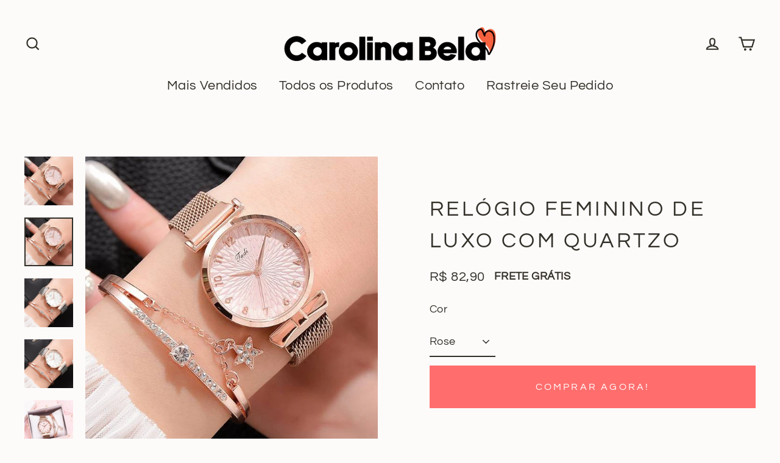

--- FILE ---
content_type: text/html; charset=utf-8
request_url: https://www.carolinabela.com/collections/todos-os-produtos/products/relogio-feminino-de-luxo-com-quartzo
body_size: 21808
content:
<!doctype html>
<html class="no-js" lang="pt-BR">
<head>
  <meta charset="utf-8">
  <meta http-equiv="X-UA-Compatible" content="IE=edge">
  <meta name="viewport" content="width=device-width,initial-scale=1">
  <meta name="theme-color" content="#ff6d6d">
  <link rel="canonical" href="https://www.carolinabela.com/products/relogio-feminino-de-luxo-com-quartzo">
  <meta name="format-detection" content="telephone=no"><link rel="shortcut icon" href="//www.carolinabela.com/cdn/shop/files/icone_32x32.png?v=1652872579" type="image/png" />
  <title>Relógio Feminino de Luxo com Quartzo
&ndash; Carolina Bela
</title><meta property="og:site_name" content="Carolina Bela">
  <meta property="og:url" content="https://www.carolinabela.com/products/relogio-feminino-de-luxo-com-quartzo">
  <meta property="og:title" content="Relógio Feminino de Luxo com Quartzo">
  <meta property="og:type" content="product">
  <meta property="og:description" content="A CAROLINA BELA é uma loja 100% focada no cliente.

Nosso objetivo é trazer a melhor experiência possível para todos, com o melhor atendimento, os melhores produtos e os melhores preços."><meta property="og:image" content="http://www.carolinabela.com/cdn/shop/products/product-image-1439232702_1200x1200.jpg?v=1652882995"><meta property="og:image" content="http://www.carolinabela.com/cdn/shop/products/product-image-1439232708_1200x1200.jpg?v=1652882997"><meta property="og:image" content="http://www.carolinabela.com/cdn/shop/products/product-image-1734510399_1200x1200.jpg?v=1652882998">
  <meta property="og:image:secure_url" content="https://www.carolinabela.com/cdn/shop/products/product-image-1439232702_1200x1200.jpg?v=1652882995"><meta property="og:image:secure_url" content="https://www.carolinabela.com/cdn/shop/products/product-image-1439232708_1200x1200.jpg?v=1652882997"><meta property="og:image:secure_url" content="https://www.carolinabela.com/cdn/shop/products/product-image-1734510399_1200x1200.jpg?v=1652882998">
  <meta name="twitter:site" content="@">
  <meta name="twitter:card" content="summary_large_image">
  <meta name="twitter:title" content="Relógio Feminino de Luxo com Quartzo">
  <meta name="twitter:description" content="A CAROLINA BELA é uma loja 100% focada no cliente.

Nosso objetivo é trazer a melhor experiência possível para todos, com o melhor atendimento, os melhores produtos e os melhores preços.">


  <script>window.performance && window.performance.mark && window.performance.mark('shopify.content_for_header.start');</script><meta id="shopify-digital-wallet" name="shopify-digital-wallet" content="/61559242945/digital_wallets/dialog">
<meta name="shopify-checkout-api-token" content="a03454170b0b10a227833b3032d06482">
<meta id="in-context-paypal-metadata" data-shop-id="61559242945" data-venmo-supported="false" data-environment="production" data-locale="pt_BR" data-paypal-v4="true" data-currency="BRL">
<link rel="alternate" type="application/json+oembed" href="https://www.carolinabela.com/products/relogio-feminino-de-luxo-com-quartzo.oembed">
<script async="async" src="/checkouts/internal/preloads.js?locale=pt-BR"></script>
<script id="shopify-features" type="application/json">{"accessToken":"a03454170b0b10a227833b3032d06482","betas":["rich-media-storefront-analytics"],"domain":"www.carolinabela.com","predictiveSearch":true,"shopId":61559242945,"locale":"pt-br"}</script>
<script>var Shopify = Shopify || {};
Shopify.shop = "carolina-bela.myshopify.com";
Shopify.locale = "pt-BR";
Shopify.currency = {"active":"BRL","rate":"1.0"};
Shopify.country = "BR";
Shopify.theme = {"name":"Theme export  manicarlo-com-tema-manicarlo-2  2...","id":129833500865,"schema_name":"Streamline","schema_version":"3.0.3","theme_store_id":null,"role":"main"};
Shopify.theme.handle = "null";
Shopify.theme.style = {"id":null,"handle":null};
Shopify.cdnHost = "www.carolinabela.com/cdn";
Shopify.routes = Shopify.routes || {};
Shopify.routes.root = "/";</script>
<script type="module">!function(o){(o.Shopify=o.Shopify||{}).modules=!0}(window);</script>
<script>!function(o){function n(){var o=[];function n(){o.push(Array.prototype.slice.apply(arguments))}return n.q=o,n}var t=o.Shopify=o.Shopify||{};t.loadFeatures=n(),t.autoloadFeatures=n()}(window);</script>
<script id="shop-js-analytics" type="application/json">{"pageType":"product"}</script>
<script defer="defer" async type="module" src="//www.carolinabela.com/cdn/shopifycloud/shop-js/modules/v2/client.init-shop-cart-sync_uIZtZMSk.pt-BR.esm.js"></script>
<script defer="defer" async type="module" src="//www.carolinabela.com/cdn/shopifycloud/shop-js/modules/v2/chunk.common_CcRKxpmn.esm.js"></script>
<script type="module">
  await import("//www.carolinabela.com/cdn/shopifycloud/shop-js/modules/v2/client.init-shop-cart-sync_uIZtZMSk.pt-BR.esm.js");
await import("//www.carolinabela.com/cdn/shopifycloud/shop-js/modules/v2/chunk.common_CcRKxpmn.esm.js");

  window.Shopify.SignInWithShop?.initShopCartSync?.({"fedCMEnabled":true,"windoidEnabled":true});

</script>
<script>(function() {
  var isLoaded = false;
  function asyncLoad() {
    if (isLoaded) return;
    isLoaded = true;
    var urls = ["https:\/\/loox.io\/widget\/N1-V6Dyxv2\/loox.1653012643987.js?shop=carolina-bela.myshopify.com"];
    for (var i = 0; i < urls.length; i++) {
      var s = document.createElement('script');
      s.type = 'text/javascript';
      s.async = true;
      s.src = urls[i];
      var x = document.getElementsByTagName('script')[0];
      x.parentNode.insertBefore(s, x);
    }
  };
  if(window.attachEvent) {
    window.attachEvent('onload', asyncLoad);
  } else {
    window.addEventListener('load', asyncLoad, false);
  }
})();</script>
<script id="__st">var __st={"a":61559242945,"offset":-10800,"reqid":"59581a6d-016d-4be1-90ee-6431d5298e93-1768458497","pageurl":"www.carolinabela.com\/collections\/todos-os-produtos\/products\/relogio-feminino-de-luxo-com-quartzo","u":"6fcbb69baee8","p":"product","rtyp":"product","rid":7233637023937};</script>
<script>window.ShopifyPaypalV4VisibilityTracking = true;</script>
<script id="captcha-bootstrap">!function(){'use strict';const t='contact',e='account',n='new_comment',o=[[t,t],['blogs',n],['comments',n],[t,'customer']],c=[[e,'customer_login'],[e,'guest_login'],[e,'recover_customer_password'],[e,'create_customer']],r=t=>t.map((([t,e])=>`form[action*='/${t}']:not([data-nocaptcha='true']) input[name='form_type'][value='${e}']`)).join(','),a=t=>()=>t?[...document.querySelectorAll(t)].map((t=>t.form)):[];function s(){const t=[...o],e=r(t);return a(e)}const i='password',u='form_key',d=['recaptcha-v3-token','g-recaptcha-response','h-captcha-response',i],f=()=>{try{return window.sessionStorage}catch{return}},m='__shopify_v',_=t=>t.elements[u];function p(t,e,n=!1){try{const o=window.sessionStorage,c=JSON.parse(o.getItem(e)),{data:r}=function(t){const{data:e,action:n}=t;return t[m]||n?{data:e,action:n}:{data:t,action:n}}(c);for(const[e,n]of Object.entries(r))t.elements[e]&&(t.elements[e].value=n);n&&o.removeItem(e)}catch(o){console.error('form repopulation failed',{error:o})}}const l='form_type',E='cptcha';function T(t){t.dataset[E]=!0}const w=window,h=w.document,L='Shopify',v='ce_forms',y='captcha';let A=!1;((t,e)=>{const n=(g='f06e6c50-85a8-45c8-87d0-21a2b65856fe',I='https://cdn.shopify.com/shopifycloud/storefront-forms-hcaptcha/ce_storefront_forms_captcha_hcaptcha.v1.5.2.iife.js',D={infoText:'Protegido por hCaptcha',privacyText:'Privacidade',termsText:'Termos'},(t,e,n)=>{const o=w[L][v],c=o.bindForm;if(c)return c(t,g,e,D).then(n);var r;o.q.push([[t,g,e,D],n]),r=I,A||(h.body.append(Object.assign(h.createElement('script'),{id:'captcha-provider',async:!0,src:r})),A=!0)});var g,I,D;w[L]=w[L]||{},w[L][v]=w[L][v]||{},w[L][v].q=[],w[L][y]=w[L][y]||{},w[L][y].protect=function(t,e){n(t,void 0,e),T(t)},Object.freeze(w[L][y]),function(t,e,n,w,h,L){const[v,y,A,g]=function(t,e,n){const i=e?o:[],u=t?c:[],d=[...i,...u],f=r(d),m=r(i),_=r(d.filter((([t,e])=>n.includes(e))));return[a(f),a(m),a(_),s()]}(w,h,L),I=t=>{const e=t.target;return e instanceof HTMLFormElement?e:e&&e.form},D=t=>v().includes(t);t.addEventListener('submit',(t=>{const e=I(t);if(!e)return;const n=D(e)&&!e.dataset.hcaptchaBound&&!e.dataset.recaptchaBound,o=_(e),c=g().includes(e)&&(!o||!o.value);(n||c)&&t.preventDefault(),c&&!n&&(function(t){try{if(!f())return;!function(t){const e=f();if(!e)return;const n=_(t);if(!n)return;const o=n.value;o&&e.removeItem(o)}(t);const e=Array.from(Array(32),(()=>Math.random().toString(36)[2])).join('');!function(t,e){_(t)||t.append(Object.assign(document.createElement('input'),{type:'hidden',name:u})),t.elements[u].value=e}(t,e),function(t,e){const n=f();if(!n)return;const o=[...t.querySelectorAll(`input[type='${i}']`)].map((({name:t})=>t)),c=[...d,...o],r={};for(const[a,s]of new FormData(t).entries())c.includes(a)||(r[a]=s);n.setItem(e,JSON.stringify({[m]:1,action:t.action,data:r}))}(t,e)}catch(e){console.error('failed to persist form',e)}}(e),e.submit())}));const S=(t,e)=>{t&&!t.dataset[E]&&(n(t,e.some((e=>e===t))),T(t))};for(const o of['focusin','change'])t.addEventListener(o,(t=>{const e=I(t);D(e)&&S(e,y())}));const B=e.get('form_key'),M=e.get(l),P=B&&M;t.addEventListener('DOMContentLoaded',(()=>{const t=y();if(P)for(const e of t)e.elements[l].value===M&&p(e,B);[...new Set([...A(),...v().filter((t=>'true'===t.dataset.shopifyCaptcha))])].forEach((e=>S(e,t)))}))}(h,new URLSearchParams(w.location.search),n,t,e,['guest_login'])})(!0,!1)}();</script>
<script integrity="sha256-4kQ18oKyAcykRKYeNunJcIwy7WH5gtpwJnB7kiuLZ1E=" data-source-attribution="shopify.loadfeatures" defer="defer" src="//www.carolinabela.com/cdn/shopifycloud/storefront/assets/storefront/load_feature-a0a9edcb.js" crossorigin="anonymous"></script>
<script data-source-attribution="shopify.dynamic_checkout.dynamic.init">var Shopify=Shopify||{};Shopify.PaymentButton=Shopify.PaymentButton||{isStorefrontPortableWallets:!0,init:function(){window.Shopify.PaymentButton.init=function(){};var t=document.createElement("script");t.src="https://www.carolinabela.com/cdn/shopifycloud/portable-wallets/latest/portable-wallets.pt-br.js",t.type="module",document.head.appendChild(t)}};
</script>
<script data-source-attribution="shopify.dynamic_checkout.buyer_consent">
  function portableWalletsHideBuyerConsent(e){var t=document.getElementById("shopify-buyer-consent"),n=document.getElementById("shopify-subscription-policy-button");t&&n&&(t.classList.add("hidden"),t.setAttribute("aria-hidden","true"),n.removeEventListener("click",e))}function portableWalletsShowBuyerConsent(e){var t=document.getElementById("shopify-buyer-consent"),n=document.getElementById("shopify-subscription-policy-button");t&&n&&(t.classList.remove("hidden"),t.removeAttribute("aria-hidden"),n.addEventListener("click",e))}window.Shopify?.PaymentButton&&(window.Shopify.PaymentButton.hideBuyerConsent=portableWalletsHideBuyerConsent,window.Shopify.PaymentButton.showBuyerConsent=portableWalletsShowBuyerConsent);
</script>
<script data-source-attribution="shopify.dynamic_checkout.cart.bootstrap">document.addEventListener("DOMContentLoaded",(function(){function t(){return document.querySelector("shopify-accelerated-checkout-cart, shopify-accelerated-checkout")}if(t())Shopify.PaymentButton.init();else{new MutationObserver((function(e,n){t()&&(Shopify.PaymentButton.init(),n.disconnect())})).observe(document.body,{childList:!0,subtree:!0})}}));
</script>
<link id="shopify-accelerated-checkout-styles" rel="stylesheet" media="screen" href="https://www.carolinabela.com/cdn/shopifycloud/portable-wallets/latest/accelerated-checkout-backwards-compat.css" crossorigin="anonymous">
<style id="shopify-accelerated-checkout-cart">
        #shopify-buyer-consent {
  margin-top: 1em;
  display: inline-block;
  width: 100%;
}

#shopify-buyer-consent.hidden {
  display: none;
}

#shopify-subscription-policy-button {
  background: none;
  border: none;
  padding: 0;
  text-decoration: underline;
  font-size: inherit;
  cursor: pointer;
}

#shopify-subscription-policy-button::before {
  box-shadow: none;
}

      </style>

<script>window.performance && window.performance.mark && window.performance.mark('shopify.content_for_header.end');</script>

  <script>
    var theme = {
      stylesheet: "//www.carolinabela.com/cdn/shop/t/2/assets/theme.scss.css?v=137999702037580293951706817685",
      template: "product",
      strings: {
        addToCart: "Comprar Agora!",
        soldOut: "Esgotado",
        unavailable: "Indisponível",
        regularPrice: "Preço normal",
        salePrice: "Preço promocional",
        stockLabel: "[count] em estoque",
        willNotShipUntil: "Envio a partir de [date]",
        willBeInStockAfter: "Em estoque a partir de [date]",
        waitingForStock: "Inventory no caminho",
        cartItems: "[count] itens",
        cartConfirmDelete: "Tem certeza de que deseja remover este item?",
        cartTermsConfirmation: "Você deve concordar com os termos e condições de vendas para verificar"
      },
      settings: {
        dynamicVariantsEnable: true,
        cartType: "page",
        moneyFormat: "R$ {{amount_with_comma_separator}}",
        quickView: false,
        hoverProductGrid: true,
        themeName: 'Streamline',
        themeVersion: "3.0.3"
      }
    };

    document.documentElement.className = document.documentElement.className.replace('no-js', 'js');
  </script>

  <style>
  @font-face {
  font-family: Questrial;
  font-weight: 400;
  font-style: normal;
  font-display: block;
  src: url("//www.carolinabela.com/cdn/fonts/questrial/questrial_n4.66abac5d8209a647b4bf8089b0451928ef144c07.woff2") format("woff2"),
       url("//www.carolinabela.com/cdn/fonts/questrial/questrial_n4.e86c53e77682db9bf4b0ee2dd71f214dc16adda4.woff") format("woff");
}

  @font-face {
  font-family: Questrial;
  font-weight: 400;
  font-style: normal;
  font-display: block;
  src: url("//www.carolinabela.com/cdn/fonts/questrial/questrial_n4.66abac5d8209a647b4bf8089b0451928ef144c07.woff2") format("woff2"),
       url("//www.carolinabela.com/cdn/fonts/questrial/questrial_n4.e86c53e77682db9bf4b0ee2dd71f214dc16adda4.woff") format("woff");
}


  
  
  

  body,
  input,
  textarea,
  button,
  select {
    -webkit-font-smoothing: antialiased;
    -webkit-text-size-adjust: 100%;
    text-rendering: optimizeSpeed;
    font-family: Questrial, sans-serif;
    font-size: 15.3px;
    font-weight: 400;
    font-style: normal;
    letter-spacing: 0.025em;
    line-height: 1.7;
  }

  @media only screen and (min-width: 769px) {
    body,
    input,
    textarea,
    button,
    select {
      font-size: 18px;
    }
  }

  .page-container {
    display: none;
  }

  h1, .h1,
  h3, .h3,
  h4, .h4,
  h5, .h5,
  h6, .h6,
  .section-header__title,
  .spr-header-title.spr-header-title {
    font-family: Questrial, sans-serif;
    font-weight: 400;
    font-style: normal;
    letter-spacing: 0.125em;
    line-height: 1.5;
    word-break: break-word;

    
      text-transform: uppercase;
    
  }

  h2, .h2 {
    font-family: Questrial, sans-serif;
    font-weight: 400;
    letter-spacing: 0.025em;
    line-height: 1.7;
  }

  
  @keyframes pulse-fade {
    0% {
      opacity: 0;
    }
    50% {
      opacity: 1;
    }
    100% {
      opacity: 0;
    }
  }

  .splash-screen {
    box-sizing: border-box;
    display: flex;
    position: fixed;
    left: 0;
    top: 0;
    right: 0;
    bottom: 0;
    align-items: center;
    justify-content: center;
    z-index: 10001;
    background-color: #fdfbfa;
  }

  .splash-screen__loader {
    max-width: 200px;
  }

  @media only screen and (min-width: 769px) {
    .splash-screen__loader {
      max-width: 400px;
    }
  }

  .splash-screen img {
    display: block;
    max-width: 100%;
    border: 0 none;
    animation: pulse-fade 0.4s infinite linear;
  }

  .loader-text {
    letter-spacing: 0.2em;
    font-size: 1.5em;
    text-transform: uppercase;
    animation: pulse-fade 0.4s infinite linear;
  }

  .loader-logo {
    display: none;
    position: fixed;
    left: 0;
    top: 0;
    right: 0;
    bottom: 0;
    align-items: center;
    justify-content: center;
    background-color: #fdfbfa;
    z-index: 6000;
  }

  .loader-logo__img {
    display: block;
  }

  .transition-body {
    opacity: 0;
  }

  .btn--loading span:after {
    content: "Carregando";
  }
</style>

  
<link title="theme" rel="preload" href="//www.carolinabela.com/cdn/shop/t/2/assets/theme.scss.css?v=137999702037580293951706817685" as="style">
<noscript><link rel="stylesheet" href="//www.carolinabela.com/cdn/shop/t/2/assets/theme.scss.css?v=137999702037580293951706817685"></noscript>

<script>
/*! loadCSS. [c]2017 Filament Group, Inc. MIT License */
!function(a){"use strict";var b=function(b,c,d){function e(a){return h.body?a():void setTimeout(function(){e(a)})}function f(){i.addEventListener&&i.removeEventListener("load",f);if(!Shopify.designMode)i.media=d||"all"}var g,h=a.document,i=h.createElement("link");if(c)g=c;else{var j=(h.body||h.getElementsByTagName("head")[0]).childNodes;g=j[j.length-1]}var k=h.styleSheets;i.rel="stylesheet",i.href=b,i.media=Shopify.designMode?d||"all":"only x",e(function(){g.parentNode.insertBefore(i,c?g:g.nextSibling)});var l=function(a){for(var b=i.href,c=k.length;c--;)if(k[c].href===b)return a();setTimeout(function(){l(a)})};return i.addEventListener&&i.addEventListener("load",f),i.onloadcssdefined=l,l(f),i};"undefined"!=typeof exports?exports.loadCSS=b:a.loadCSS=b}("undefined"!=typeof global?global:this);
/*! onloadCSS. (onload callback for loadCSS) [c]2017 Filament Group, Inc. MIT License */
function onloadCSS(a,b){function c(){!d&&b&&(d=!0,b.call(a))}var d;a.addEventListener&&a.addEventListener("load",c),a.attachEvent&&a.attachEvent("onload",c),"isApplicationInstalled"in navigator&&"onloadcssdefined"in a&&a.onloadcssdefined(c)}

// Insert our stylesheet before our preload <link> tag
var preload = document.querySelector('link[href="//www.carolinabela.com/cdn/shop/t/2/assets/theme.scss.css?v=137999702037580293951706817685"]');
var stylesheet = loadCSS('//www.carolinabela.com/cdn/shop/t/2/assets/theme.scss.css?v=137999702037580293951706817685', preload);
// Create a property to easily detect if the stylesheet is done loading
onloadCSS(stylesheet, function() { stylesheet.loaded = true; });
</script>


  <script src="//www.carolinabela.com/cdn/shop/t/2/assets/vendor-v2.js" defer="defer"></script><script src="//www.carolinabela.com/cdn/shop/t/2/assets/theme.js?v=176752607999165914211650738767" defer="defer"></script><script>var loox_global_hash = '1758520129063';</script><script>var loox_pop_active = true;var loox_pop_display = {"home_page":false,"product_page":true,"cart_page":true,"other_pages":false};</script><style>.loox-reviews-default { max-width: 1200px; margin: 0 auto; }.loox-rating .loox-icon { color:#ffdf00; }
:root { --lxs-rating-icon-color: #ffdf00; }</style>
<!-- BEGIN app block: shopify://apps/uplinkly-sticky-cart/blocks/sticky-cart/25fba6ad-75e4-408b-a261-b223e0c71c8b -->
    

    

    <script>
        (function(){
            function get_product(){
                var product = {"id":7233637023937,"title":"Relógio Feminino de Luxo com Quartzo","handle":"relogio-feminino-de-luxo-com-quartzo","description":"","published_at":"2022-05-18T11:09:52-03:00","created_at":"2022-05-18T11:09:52-03:00","vendor":"Carolina Bela","type":"","tags":[],"price":8290,"price_min":8290,"price_max":8290,"available":true,"price_varies":false,"compare_at_price":null,"compare_at_price_min":0,"compare_at_price_max":0,"compare_at_price_varies":false,"variants":[{"id":41598793646273,"title":"Rose","option1":"Rose","option2":null,"option3":null,"sku":"37722678-magnet-pink-set","requires_shipping":true,"taxable":false,"featured_image":{"id":32351802261697,"product_id":7233637023937,"position":4,"created_at":"2022-05-18T11:09:59-03:00","updated_at":"2022-05-18T11:09:59-03:00","alt":null,"width":625,"height":625,"src":"\/\/www.carolinabela.com\/cdn\/shop\/products\/product-image-1439232714.jpg?v=1652882999","variant_ids":[41598793646273]},"available":true,"name":"Relógio Feminino de Luxo com Quartzo - Rose","public_title":"Rose","options":["Rose"],"price":8290,"weight":0,"compare_at_price":null,"inventory_management":"shopify","barcode":null,"featured_media":{"alt":null,"id":24652685443265,"position":4,"preview_image":{"aspect_ratio":1.0,"height":625,"width":625,"src":"\/\/www.carolinabela.com\/cdn\/shop\/products\/product-image-1439232714.jpg?v=1652882999"}},"requires_selling_plan":false,"selling_plan_allocations":[]},{"id":41598793679041,"title":"Prateado","option1":"Prateado","option2":null,"option3":null,"sku":"37722678-magnet-silver-set","requires_shipping":true,"taxable":false,"featured_image":{"id":32351802327233,"product_id":7233637023937,"position":5,"created_at":"2022-05-18T11:10:01-03:00","updated_at":"2022-05-18T11:10:01-03:00","alt":null,"width":610,"height":610,"src":"\/\/www.carolinabela.com\/cdn\/shop\/products\/product-image-1439232716.jpg?v=1652883001","variant_ids":[41598793679041]},"available":true,"name":"Relógio Feminino de Luxo com Quartzo - Prateado","public_title":"Prateado","options":["Prateado"],"price":8290,"weight":0,"compare_at_price":null,"inventory_management":"shopify","barcode":null,"featured_media":{"alt":null,"id":24652685508801,"position":5,"preview_image":{"aspect_ratio":1.0,"height":610,"width":610,"src":"\/\/www.carolinabela.com\/cdn\/shop\/products\/product-image-1439232716.jpg?v=1652883001"}},"requires_selling_plan":false,"selling_plan_allocations":[]}],"images":["\/\/www.carolinabela.com\/cdn\/shop\/products\/product-image-1439232702.jpg?v=1652882995","\/\/www.carolinabela.com\/cdn\/shop\/products\/product-image-1439232708.jpg?v=1652882997","\/\/www.carolinabela.com\/cdn\/shop\/products\/product-image-1734510399.jpg?v=1652882998","\/\/www.carolinabela.com\/cdn\/shop\/products\/product-image-1439232714.jpg?v=1652882999","\/\/www.carolinabela.com\/cdn\/shop\/products\/product-image-1439232716.jpg?v=1652883001","\/\/www.carolinabela.com\/cdn\/shop\/products\/product-image-1734510400.jpg?v=1652883002","\/\/www.carolinabela.com\/cdn\/shop\/products\/product-image-1734510392.jpg?v=1652883003"],"featured_image":"\/\/www.carolinabela.com\/cdn\/shop\/products\/product-image-1439232702.jpg?v=1652882995","options":["Cor"],"media":[{"alt":null,"id":24652685181121,"position":1,"preview_image":{"aspect_ratio":1.0,"height":800,"width":800,"src":"\/\/www.carolinabela.com\/cdn\/shop\/products\/product-image-1439232702.jpg?v=1652882995"},"aspect_ratio":1.0,"height":800,"media_type":"image","src":"\/\/www.carolinabela.com\/cdn\/shop\/products\/product-image-1439232702.jpg?v=1652882995","width":800},{"alt":null,"id":24652685246657,"position":2,"preview_image":{"aspect_ratio":1.0,"height":634,"width":634,"src":"\/\/www.carolinabela.com\/cdn\/shop\/products\/product-image-1439232708.jpg?v=1652882997"},"aspect_ratio":1.0,"height":634,"media_type":"image","src":"\/\/www.carolinabela.com\/cdn\/shop\/products\/product-image-1439232708.jpg?v=1652882997","width":634},{"alt":null,"id":24652685377729,"position":3,"preview_image":{"aspect_ratio":1.0,"height":625,"width":625,"src":"\/\/www.carolinabela.com\/cdn\/shop\/products\/product-image-1734510399.jpg?v=1652882998"},"aspect_ratio":1.0,"height":625,"media_type":"image","src":"\/\/www.carolinabela.com\/cdn\/shop\/products\/product-image-1734510399.jpg?v=1652882998","width":625},{"alt":null,"id":24652685443265,"position":4,"preview_image":{"aspect_ratio":1.0,"height":625,"width":625,"src":"\/\/www.carolinabela.com\/cdn\/shop\/products\/product-image-1439232714.jpg?v=1652882999"},"aspect_ratio":1.0,"height":625,"media_type":"image","src":"\/\/www.carolinabela.com\/cdn\/shop\/products\/product-image-1439232714.jpg?v=1652882999","width":625},{"alt":null,"id":24652685508801,"position":5,"preview_image":{"aspect_ratio":1.0,"height":610,"width":610,"src":"\/\/www.carolinabela.com\/cdn\/shop\/products\/product-image-1439232716.jpg?v=1652883001"},"aspect_ratio":1.0,"height":610,"media_type":"image","src":"\/\/www.carolinabela.com\/cdn\/shop\/products\/product-image-1439232716.jpg?v=1652883001","width":610},{"alt":null,"id":24652685639873,"position":6,"preview_image":{"aspect_ratio":1.0,"height":610,"width":610,"src":"\/\/www.carolinabela.com\/cdn\/shop\/products\/product-image-1734510400.jpg?v=1652883002"},"aspect_ratio":1.0,"height":610,"media_type":"image","src":"\/\/www.carolinabela.com\/cdn\/shop\/products\/product-image-1734510400.jpg?v=1652883002","width":610},{"alt":null,"id":24652685672641,"position":7,"preview_image":{"aspect_ratio":1.0,"height":1000,"width":1000,"src":"\/\/www.carolinabela.com\/cdn\/shop\/products\/product-image-1734510392.jpg?v=1652883003"},"aspect_ratio":1.0,"height":1000,"media_type":"image","src":"\/\/www.carolinabela.com\/cdn\/shop\/products\/product-image-1734510392.jpg?v=1652883003","width":1000}],"requires_selling_plan":false,"selling_plan_groups":[],"content":""};
                var remove_variants = [];

                

                for(var i = 0; i < remove_variants.length; i++){
                    for(var j = 0; j < product.variants.length; j++){
                        if(product.variants[j].id === remove_variants[i]){
                            product.variants.splice(j, 1);
                            j -= 1;
                        }
                    }
                }

                return product;
            }

            window.uplinkly = window.uplinkly || {};
            window.uplinkly.sticky_cart = {
                money_formats: {
                    money_format:  "R$ {{amount_with_comma_separator}}",
                    money_with_currency_format: "R$ {{amount_with_comma_separator}} BRL"
                },
                currency: "BRL",
                formcode: "\r\n            \u003cform method=\"post\" action=\"\/cart\/add\" id=\"product_form_7233637023937\" accept-charset=\"UTF-8\" class=\"shopify-product-form\" enctype=\"multipart\/form-data\"\u003e\u003cinput type=\"hidden\" name=\"form_type\" value=\"product\" \/\u003e\u003cinput type=\"hidden\" name=\"utf8\" value=\"✓\" \/\u003e\r\n                \u003cdiv class=\"formcode-button-wrapper\"\u003e\r\n                    \u003cdiv data-shopify=\"payment-button\" class=\"shopify-payment-button\"\u003e \u003cshopify-accelerated-checkout recommended=\"{\u0026quot;supports_subs\u0026quot;:false,\u0026quot;supports_def_opts\u0026quot;:false,\u0026quot;name\u0026quot;:\u0026quot;paypal\u0026quot;,\u0026quot;wallet_params\u0026quot;:{\u0026quot;shopId\u0026quot;:61559242945,\u0026quot;countryCode\u0026quot;:\u0026quot;BR\u0026quot;,\u0026quot;merchantName\u0026quot;:\u0026quot;Carolina Bela\u0026quot;,\u0026quot;phoneRequired\u0026quot;:true,\u0026quot;companyRequired\u0026quot;:true,\u0026quot;shippingType\u0026quot;:\u0026quot;shipping\u0026quot;,\u0026quot;shopifyPaymentsEnabled\u0026quot;:false,\u0026quot;hasManagedSellingPlanState\u0026quot;:null,\u0026quot;requiresBillingAgreement\u0026quot;:false,\u0026quot;merchantId\u0026quot;:null,\u0026quot;sdkUrl\u0026quot;:\u0026quot;https:\/\/www.paypal.com\/sdk\/js?components=buttons\\u0026commit=false\\u0026currency=BRL\\u0026locale=pt_BR\\u0026client-id=AfUEYT7nO4BwZQERn9Vym5TbHAG08ptiKa9gm8OARBYgoqiAJIjllRjeIMI4g294KAH1JdTnkzubt1fr\\u0026intent=capture\u0026quot;}}\" fallback=\"{\u0026quot;supports_subs\u0026quot;:true,\u0026quot;supports_def_opts\u0026quot;:true,\u0026quot;name\u0026quot;:\u0026quot;buy_it_now\u0026quot;,\u0026quot;wallet_params\u0026quot;:{}}\" access-token=\"a03454170b0b10a227833b3032d06482\" buyer-country=\"BR\" buyer-locale=\"pt-BR\" buyer-currency=\"BRL\" variant-params=\"[{\u0026quot;id\u0026quot;:41598793646273,\u0026quot;requiresShipping\u0026quot;:true},{\u0026quot;id\u0026quot;:41598793679041,\u0026quot;requiresShipping\u0026quot;:true}]\" shop-id=\"61559242945\" enabled-flags=\"[\u0026quot;ae0f5bf6\u0026quot;]\" \u003e \u003cdiv class=\"shopify-payment-button__button\" role=\"button\" disabled aria-hidden=\"true\" style=\"background-color: transparent; border: none\"\u003e \u003cdiv class=\"shopify-payment-button__skeleton\"\u003e\u0026nbsp;\u003c\/div\u003e \u003c\/div\u003e \u003cdiv class=\"shopify-payment-button__more-options shopify-payment-button__skeleton\" role=\"button\" disabled aria-hidden=\"true\"\u003e\u0026nbsp;\u003c\/div\u003e \u003c\/shopify-accelerated-checkout\u003e \u003csmall id=\"shopify-buyer-consent\" class=\"hidden\" aria-hidden=\"true\" data-consent-type=\"subscription\"\u003e Este item é uma compra recorrente ou um pagamento futuro. Ao continuar, eu concordo com a \u003cspan id=\"shopify-subscription-policy-button\"\u003epolítica de cancelamento\u003c\/span\u003e e autorizo a cobrança nesta forma de pagamento conforme os preços, a frequência e as datas listadas nesta página até que o pedido seja processado ou cancelado (se permitido). \u003c\/small\u003e \u003c\/div\u003e\r\n                \u003c\/div\u003e\r\n            \u003cinput type=\"hidden\" name=\"product-id\" value=\"7233637023937\" \/\u003e\u003c\/form\u003e\r\n        ",
                product: get_product(),
                testimonial: null
            };
        })();
    </script>
    <script src="https://sticky-cart.uplinkly-static.com/public/sticky-cart/carolina-bela.myshopify.com/sticky-cart.js?t=1655985940756676.0" async="async" defer="defer"></script>



<!-- END app block --><link href="https://monorail-edge.shopifysvc.com" rel="dns-prefetch">
<script>(function(){if ("sendBeacon" in navigator && "performance" in window) {try {var session_token_from_headers = performance.getEntriesByType('navigation')[0].serverTiming.find(x => x.name == '_s').description;} catch {var session_token_from_headers = undefined;}var session_cookie_matches = document.cookie.match(/_shopify_s=([^;]*)/);var session_token_from_cookie = session_cookie_matches && session_cookie_matches.length === 2 ? session_cookie_matches[1] : "";var session_token = session_token_from_headers || session_token_from_cookie || "";function handle_abandonment_event(e) {var entries = performance.getEntries().filter(function(entry) {return /monorail-edge.shopifysvc.com/.test(entry.name);});if (!window.abandonment_tracked && entries.length === 0) {window.abandonment_tracked = true;var currentMs = Date.now();var navigation_start = performance.timing.navigationStart;var payload = {shop_id: 61559242945,url: window.location.href,navigation_start,duration: currentMs - navigation_start,session_token,page_type: "product"};window.navigator.sendBeacon("https://monorail-edge.shopifysvc.com/v1/produce", JSON.stringify({schema_id: "online_store_buyer_site_abandonment/1.1",payload: payload,metadata: {event_created_at_ms: currentMs,event_sent_at_ms: currentMs}}));}}window.addEventListener('pagehide', handle_abandonment_event);}}());</script>
<script id="web-pixels-manager-setup">(function e(e,d,r,n,o){if(void 0===o&&(o={}),!Boolean(null===(a=null===(i=window.Shopify)||void 0===i?void 0:i.analytics)||void 0===a?void 0:a.replayQueue)){var i,a;window.Shopify=window.Shopify||{};var t=window.Shopify;t.analytics=t.analytics||{};var s=t.analytics;s.replayQueue=[],s.publish=function(e,d,r){return s.replayQueue.push([e,d,r]),!0};try{self.performance.mark("wpm:start")}catch(e){}var l=function(){var e={modern:/Edge?\/(1{2}[4-9]|1[2-9]\d|[2-9]\d{2}|\d{4,})\.\d+(\.\d+|)|Firefox\/(1{2}[4-9]|1[2-9]\d|[2-9]\d{2}|\d{4,})\.\d+(\.\d+|)|Chrom(ium|e)\/(9{2}|\d{3,})\.\d+(\.\d+|)|(Maci|X1{2}).+ Version\/(15\.\d+|(1[6-9]|[2-9]\d|\d{3,})\.\d+)([,.]\d+|)( \(\w+\)|)( Mobile\/\w+|) Safari\/|Chrome.+OPR\/(9{2}|\d{3,})\.\d+\.\d+|(CPU[ +]OS|iPhone[ +]OS|CPU[ +]iPhone|CPU IPhone OS|CPU iPad OS)[ +]+(15[._]\d+|(1[6-9]|[2-9]\d|\d{3,})[._]\d+)([._]\d+|)|Android:?[ /-](13[3-9]|1[4-9]\d|[2-9]\d{2}|\d{4,})(\.\d+|)(\.\d+|)|Android.+Firefox\/(13[5-9]|1[4-9]\d|[2-9]\d{2}|\d{4,})\.\d+(\.\d+|)|Android.+Chrom(ium|e)\/(13[3-9]|1[4-9]\d|[2-9]\d{2}|\d{4,})\.\d+(\.\d+|)|SamsungBrowser\/([2-9]\d|\d{3,})\.\d+/,legacy:/Edge?\/(1[6-9]|[2-9]\d|\d{3,})\.\d+(\.\d+|)|Firefox\/(5[4-9]|[6-9]\d|\d{3,})\.\d+(\.\d+|)|Chrom(ium|e)\/(5[1-9]|[6-9]\d|\d{3,})\.\d+(\.\d+|)([\d.]+$|.*Safari\/(?![\d.]+ Edge\/[\d.]+$))|(Maci|X1{2}).+ Version\/(10\.\d+|(1[1-9]|[2-9]\d|\d{3,})\.\d+)([,.]\d+|)( \(\w+\)|)( Mobile\/\w+|) Safari\/|Chrome.+OPR\/(3[89]|[4-9]\d|\d{3,})\.\d+\.\d+|(CPU[ +]OS|iPhone[ +]OS|CPU[ +]iPhone|CPU IPhone OS|CPU iPad OS)[ +]+(10[._]\d+|(1[1-9]|[2-9]\d|\d{3,})[._]\d+)([._]\d+|)|Android:?[ /-](13[3-9]|1[4-9]\d|[2-9]\d{2}|\d{4,})(\.\d+|)(\.\d+|)|Mobile Safari.+OPR\/([89]\d|\d{3,})\.\d+\.\d+|Android.+Firefox\/(13[5-9]|1[4-9]\d|[2-9]\d{2}|\d{4,})\.\d+(\.\d+|)|Android.+Chrom(ium|e)\/(13[3-9]|1[4-9]\d|[2-9]\d{2}|\d{4,})\.\d+(\.\d+|)|Android.+(UC? ?Browser|UCWEB|U3)[ /]?(15\.([5-9]|\d{2,})|(1[6-9]|[2-9]\d|\d{3,})\.\d+)\.\d+|SamsungBrowser\/(5\.\d+|([6-9]|\d{2,})\.\d+)|Android.+MQ{2}Browser\/(14(\.(9|\d{2,})|)|(1[5-9]|[2-9]\d|\d{3,})(\.\d+|))(\.\d+|)|K[Aa][Ii]OS\/(3\.\d+|([4-9]|\d{2,})\.\d+)(\.\d+|)/},d=e.modern,r=e.legacy,n=navigator.userAgent;return n.match(d)?"modern":n.match(r)?"legacy":"unknown"}(),u="modern"===l?"modern":"legacy",c=(null!=n?n:{modern:"",legacy:""})[u],f=function(e){return[e.baseUrl,"/wpm","/b",e.hashVersion,"modern"===e.buildTarget?"m":"l",".js"].join("")}({baseUrl:d,hashVersion:r,buildTarget:u}),m=function(e){var d=e.version,r=e.bundleTarget,n=e.surface,o=e.pageUrl,i=e.monorailEndpoint;return{emit:function(e){var a=e.status,t=e.errorMsg,s=(new Date).getTime(),l=JSON.stringify({metadata:{event_sent_at_ms:s},events:[{schema_id:"web_pixels_manager_load/3.1",payload:{version:d,bundle_target:r,page_url:o,status:a,surface:n,error_msg:t},metadata:{event_created_at_ms:s}}]});if(!i)return console&&console.warn&&console.warn("[Web Pixels Manager] No Monorail endpoint provided, skipping logging."),!1;try{return self.navigator.sendBeacon.bind(self.navigator)(i,l)}catch(e){}var u=new XMLHttpRequest;try{return u.open("POST",i,!0),u.setRequestHeader("Content-Type","text/plain"),u.send(l),!0}catch(e){return console&&console.warn&&console.warn("[Web Pixels Manager] Got an unhandled error while logging to Monorail."),!1}}}}({version:r,bundleTarget:l,surface:e.surface,pageUrl:self.location.href,monorailEndpoint:e.monorailEndpoint});try{o.browserTarget=l,function(e){var d=e.src,r=e.async,n=void 0===r||r,o=e.onload,i=e.onerror,a=e.sri,t=e.scriptDataAttributes,s=void 0===t?{}:t,l=document.createElement("script"),u=document.querySelector("head"),c=document.querySelector("body");if(l.async=n,l.src=d,a&&(l.integrity=a,l.crossOrigin="anonymous"),s)for(var f in s)if(Object.prototype.hasOwnProperty.call(s,f))try{l.dataset[f]=s[f]}catch(e){}if(o&&l.addEventListener("load",o),i&&l.addEventListener("error",i),u)u.appendChild(l);else{if(!c)throw new Error("Did not find a head or body element to append the script");c.appendChild(l)}}({src:f,async:!0,onload:function(){if(!function(){var e,d;return Boolean(null===(d=null===(e=window.Shopify)||void 0===e?void 0:e.analytics)||void 0===d?void 0:d.initialized)}()){var d=window.webPixelsManager.init(e)||void 0;if(d){var r=window.Shopify.analytics;r.replayQueue.forEach((function(e){var r=e[0],n=e[1],o=e[2];d.publishCustomEvent(r,n,o)})),r.replayQueue=[],r.publish=d.publishCustomEvent,r.visitor=d.visitor,r.initialized=!0}}},onerror:function(){return m.emit({status:"failed",errorMsg:"".concat(f," has failed to load")})},sri:function(e){var d=/^sha384-[A-Za-z0-9+/=]+$/;return"string"==typeof e&&d.test(e)}(c)?c:"",scriptDataAttributes:o}),m.emit({status:"loading"})}catch(e){m.emit({status:"failed",errorMsg:(null==e?void 0:e.message)||"Unknown error"})}}})({shopId: 61559242945,storefrontBaseUrl: "https://www.carolinabela.com",extensionsBaseUrl: "https://extensions.shopifycdn.com/cdn/shopifycloud/web-pixels-manager",monorailEndpoint: "https://monorail-edge.shopifysvc.com/unstable/produce_batch",surface: "storefront-renderer",enabledBetaFlags: ["2dca8a86"],webPixelsConfigList: [{"id":"235602113","configuration":"{\"pixel_id\":\"720754132459282\",\"pixel_type\":\"facebook_pixel\",\"metaapp_system_user_token\":\"-\"}","eventPayloadVersion":"v1","runtimeContext":"OPEN","scriptVersion":"ca16bc87fe92b6042fbaa3acc2fbdaa6","type":"APP","apiClientId":2329312,"privacyPurposes":["ANALYTICS","MARKETING","SALE_OF_DATA"],"dataSharingAdjustments":{"protectedCustomerApprovalScopes":["read_customer_address","read_customer_email","read_customer_name","read_customer_personal_data","read_customer_phone"]}},{"id":"shopify-app-pixel","configuration":"{}","eventPayloadVersion":"v1","runtimeContext":"STRICT","scriptVersion":"0450","apiClientId":"shopify-pixel","type":"APP","privacyPurposes":["ANALYTICS","MARKETING"]},{"id":"shopify-custom-pixel","eventPayloadVersion":"v1","runtimeContext":"LAX","scriptVersion":"0450","apiClientId":"shopify-pixel","type":"CUSTOM","privacyPurposes":["ANALYTICS","MARKETING"]}],isMerchantRequest: false,initData: {"shop":{"name":"Carolina Bela","paymentSettings":{"currencyCode":"BRL"},"myshopifyDomain":"carolina-bela.myshopify.com","countryCode":"BR","storefrontUrl":"https:\/\/www.carolinabela.com"},"customer":null,"cart":null,"checkout":null,"productVariants":[{"price":{"amount":82.9,"currencyCode":"BRL"},"product":{"title":"Relógio Feminino de Luxo com Quartzo","vendor":"Carolina Bela","id":"7233637023937","untranslatedTitle":"Relógio Feminino de Luxo com Quartzo","url":"\/products\/relogio-feminino-de-luxo-com-quartzo","type":""},"id":"41598793646273","image":{"src":"\/\/www.carolinabela.com\/cdn\/shop\/products\/product-image-1439232714.jpg?v=1652882999"},"sku":"37722678-magnet-pink-set","title":"Rose","untranslatedTitle":"Rose"},{"price":{"amount":82.9,"currencyCode":"BRL"},"product":{"title":"Relógio Feminino de Luxo com Quartzo","vendor":"Carolina Bela","id":"7233637023937","untranslatedTitle":"Relógio Feminino de Luxo com Quartzo","url":"\/products\/relogio-feminino-de-luxo-com-quartzo","type":""},"id":"41598793679041","image":{"src":"\/\/www.carolinabela.com\/cdn\/shop\/products\/product-image-1439232716.jpg?v=1652883001"},"sku":"37722678-magnet-silver-set","title":"Prateado","untranslatedTitle":"Prateado"}],"purchasingCompany":null},},"https://www.carolinabela.com/cdn","7cecd0b6w90c54c6cpe92089d5m57a67346",{"modern":"","legacy":""},{"shopId":"61559242945","storefrontBaseUrl":"https:\/\/www.carolinabela.com","extensionBaseUrl":"https:\/\/extensions.shopifycdn.com\/cdn\/shopifycloud\/web-pixels-manager","surface":"storefront-renderer","enabledBetaFlags":"[\"2dca8a86\"]","isMerchantRequest":"false","hashVersion":"7cecd0b6w90c54c6cpe92089d5m57a67346","publish":"custom","events":"[[\"page_viewed\",{}],[\"product_viewed\",{\"productVariant\":{\"price\":{\"amount\":82.9,\"currencyCode\":\"BRL\"},\"product\":{\"title\":\"Relógio Feminino de Luxo com Quartzo\",\"vendor\":\"Carolina Bela\",\"id\":\"7233637023937\",\"untranslatedTitle\":\"Relógio Feminino de Luxo com Quartzo\",\"url\":\"\/products\/relogio-feminino-de-luxo-com-quartzo\",\"type\":\"\"},\"id\":\"41598793646273\",\"image\":{\"src\":\"\/\/www.carolinabela.com\/cdn\/shop\/products\/product-image-1439232714.jpg?v=1652882999\"},\"sku\":\"37722678-magnet-pink-set\",\"title\":\"Rose\",\"untranslatedTitle\":\"Rose\"}}]]"});</script><script>
  window.ShopifyAnalytics = window.ShopifyAnalytics || {};
  window.ShopifyAnalytics.meta = window.ShopifyAnalytics.meta || {};
  window.ShopifyAnalytics.meta.currency = 'BRL';
  var meta = {"product":{"id":7233637023937,"gid":"gid:\/\/shopify\/Product\/7233637023937","vendor":"Carolina Bela","type":"","handle":"relogio-feminino-de-luxo-com-quartzo","variants":[{"id":41598793646273,"price":8290,"name":"Relógio Feminino de Luxo com Quartzo - Rose","public_title":"Rose","sku":"37722678-magnet-pink-set"},{"id":41598793679041,"price":8290,"name":"Relógio Feminino de Luxo com Quartzo - Prateado","public_title":"Prateado","sku":"37722678-magnet-silver-set"}],"remote":false},"page":{"pageType":"product","resourceType":"product","resourceId":7233637023937,"requestId":"59581a6d-016d-4be1-90ee-6431d5298e93-1768458497"}};
  for (var attr in meta) {
    window.ShopifyAnalytics.meta[attr] = meta[attr];
  }
</script>
<script class="analytics">
  (function () {
    var customDocumentWrite = function(content) {
      var jquery = null;

      if (window.jQuery) {
        jquery = window.jQuery;
      } else if (window.Checkout && window.Checkout.$) {
        jquery = window.Checkout.$;
      }

      if (jquery) {
        jquery('body').append(content);
      }
    };

    var hasLoggedConversion = function(token) {
      if (token) {
        return document.cookie.indexOf('loggedConversion=' + token) !== -1;
      }
      return false;
    }

    var setCookieIfConversion = function(token) {
      if (token) {
        var twoMonthsFromNow = new Date(Date.now());
        twoMonthsFromNow.setMonth(twoMonthsFromNow.getMonth() + 2);

        document.cookie = 'loggedConversion=' + token + '; expires=' + twoMonthsFromNow;
      }
    }

    var trekkie = window.ShopifyAnalytics.lib = window.trekkie = window.trekkie || [];
    if (trekkie.integrations) {
      return;
    }
    trekkie.methods = [
      'identify',
      'page',
      'ready',
      'track',
      'trackForm',
      'trackLink'
    ];
    trekkie.factory = function(method) {
      return function() {
        var args = Array.prototype.slice.call(arguments);
        args.unshift(method);
        trekkie.push(args);
        return trekkie;
      };
    };
    for (var i = 0; i < trekkie.methods.length; i++) {
      var key = trekkie.methods[i];
      trekkie[key] = trekkie.factory(key);
    }
    trekkie.load = function(config) {
      trekkie.config = config || {};
      trekkie.config.initialDocumentCookie = document.cookie;
      var first = document.getElementsByTagName('script')[0];
      var script = document.createElement('script');
      script.type = 'text/javascript';
      script.onerror = function(e) {
        var scriptFallback = document.createElement('script');
        scriptFallback.type = 'text/javascript';
        scriptFallback.onerror = function(error) {
                var Monorail = {
      produce: function produce(monorailDomain, schemaId, payload) {
        var currentMs = new Date().getTime();
        var event = {
          schema_id: schemaId,
          payload: payload,
          metadata: {
            event_created_at_ms: currentMs,
            event_sent_at_ms: currentMs
          }
        };
        return Monorail.sendRequest("https://" + monorailDomain + "/v1/produce", JSON.stringify(event));
      },
      sendRequest: function sendRequest(endpointUrl, payload) {
        // Try the sendBeacon API
        if (window && window.navigator && typeof window.navigator.sendBeacon === 'function' && typeof window.Blob === 'function' && !Monorail.isIos12()) {
          var blobData = new window.Blob([payload], {
            type: 'text/plain'
          });

          if (window.navigator.sendBeacon(endpointUrl, blobData)) {
            return true;
          } // sendBeacon was not successful

        } // XHR beacon

        var xhr = new XMLHttpRequest();

        try {
          xhr.open('POST', endpointUrl);
          xhr.setRequestHeader('Content-Type', 'text/plain');
          xhr.send(payload);
        } catch (e) {
          console.log(e);
        }

        return false;
      },
      isIos12: function isIos12() {
        return window.navigator.userAgent.lastIndexOf('iPhone; CPU iPhone OS 12_') !== -1 || window.navigator.userAgent.lastIndexOf('iPad; CPU OS 12_') !== -1;
      }
    };
    Monorail.produce('monorail-edge.shopifysvc.com',
      'trekkie_storefront_load_errors/1.1',
      {shop_id: 61559242945,
      theme_id: 129833500865,
      app_name: "storefront",
      context_url: window.location.href,
      source_url: "//www.carolinabela.com/cdn/s/trekkie.storefront.55c6279c31a6628627b2ba1c5ff367020da294e2.min.js"});

        };
        scriptFallback.async = true;
        scriptFallback.src = '//www.carolinabela.com/cdn/s/trekkie.storefront.55c6279c31a6628627b2ba1c5ff367020da294e2.min.js';
        first.parentNode.insertBefore(scriptFallback, first);
      };
      script.async = true;
      script.src = '//www.carolinabela.com/cdn/s/trekkie.storefront.55c6279c31a6628627b2ba1c5ff367020da294e2.min.js';
      first.parentNode.insertBefore(script, first);
    };
    trekkie.load(
      {"Trekkie":{"appName":"storefront","development":false,"defaultAttributes":{"shopId":61559242945,"isMerchantRequest":null,"themeId":129833500865,"themeCityHash":"11273407473033205182","contentLanguage":"pt-BR","currency":"BRL","eventMetadataId":"55270aa2-988d-4f4a-991a-f4a7c738e324"},"isServerSideCookieWritingEnabled":true,"monorailRegion":"shop_domain","enabledBetaFlags":["65f19447"]},"Session Attribution":{},"S2S":{"facebookCapiEnabled":true,"source":"trekkie-storefront-renderer","apiClientId":580111}}
    );

    var loaded = false;
    trekkie.ready(function() {
      if (loaded) return;
      loaded = true;

      window.ShopifyAnalytics.lib = window.trekkie;

      var originalDocumentWrite = document.write;
      document.write = customDocumentWrite;
      try { window.ShopifyAnalytics.merchantGoogleAnalytics.call(this); } catch(error) {};
      document.write = originalDocumentWrite;

      window.ShopifyAnalytics.lib.page(null,{"pageType":"product","resourceType":"product","resourceId":7233637023937,"requestId":"59581a6d-016d-4be1-90ee-6431d5298e93-1768458497","shopifyEmitted":true});

      var match = window.location.pathname.match(/checkouts\/(.+)\/(thank_you|post_purchase)/)
      var token = match? match[1]: undefined;
      if (!hasLoggedConversion(token)) {
        setCookieIfConversion(token);
        window.ShopifyAnalytics.lib.track("Viewed Product",{"currency":"BRL","variantId":41598793646273,"productId":7233637023937,"productGid":"gid:\/\/shopify\/Product\/7233637023937","name":"Relógio Feminino de Luxo com Quartzo - Rose","price":"82.90","sku":"37722678-magnet-pink-set","brand":"Carolina Bela","variant":"Rose","category":"","nonInteraction":true,"remote":false},undefined,undefined,{"shopifyEmitted":true});
      window.ShopifyAnalytics.lib.track("monorail:\/\/trekkie_storefront_viewed_product\/1.1",{"currency":"BRL","variantId":41598793646273,"productId":7233637023937,"productGid":"gid:\/\/shopify\/Product\/7233637023937","name":"Relógio Feminino de Luxo com Quartzo - Rose","price":"82.90","sku":"37722678-magnet-pink-set","brand":"Carolina Bela","variant":"Rose","category":"","nonInteraction":true,"remote":false,"referer":"https:\/\/www.carolinabela.com\/collections\/todos-os-produtos\/products\/relogio-feminino-de-luxo-com-quartzo"});
      }
    });


        var eventsListenerScript = document.createElement('script');
        eventsListenerScript.async = true;
        eventsListenerScript.src = "//www.carolinabela.com/cdn/shopifycloud/storefront/assets/shop_events_listener-3da45d37.js";
        document.getElementsByTagName('head')[0].appendChild(eventsListenerScript);

})();</script>
<script
  defer
  src="https://www.carolinabela.com/cdn/shopifycloud/perf-kit/shopify-perf-kit-3.0.3.min.js"
  data-application="storefront-renderer"
  data-shop-id="61559242945"
  data-render-region="gcp-us-central1"
  data-page-type="product"
  data-theme-instance-id="129833500865"
  data-theme-name="Streamline"
  data-theme-version="3.0.3"
  data-monorail-region="shop_domain"
  data-resource-timing-sampling-rate="10"
  data-shs="true"
  data-shs-beacon="true"
  data-shs-export-with-fetch="true"
  data-shs-logs-sample-rate="1"
  data-shs-beacon-endpoint="https://www.carolinabela.com/api/collect"
></script>
</head>

<body class="template-product" data-transitions="true" ontouchstart="return true;">
  <div id="OverscrollLoader" class="overscroll-loader" aria-hidden="true">
    <svg aria-hidden="true" focusable="false" role="presentation" class="icon icon--full-color icon-loader--full-color"><path class="icon-loader__close" d="M19 17.61l27.12 27.13m0-27.12L19 44.74"/><path class="icon-loader__path" d="M40 90a40 40 0 1 1 20 0"/></svg>
  </div>

  <div class="root">

    
      <script>window.setTimeout(function() { document.body.className += " loaded"; }, 25);</script>
    
<div class="splash-screen">
      
        <div class="splash-screen__loader">
          <img
            class="loader-logo__img"
            src="//www.carolinabela.com/cdn/shop/files/logo_2_1_400x.png?v=1652898840"
            srcset="//www.carolinabela.com/cdn/shop/files/logo_2_1_400x.png?v=1652898840 1x, //www.carolinabela.com/cdn/shop/files/logo_2_1_400x@2x.png?v=1652898840 2x"
            aria-hidden="true">
        </div>
      
    </div>

    <a class="in-page-link visually-hidden skip-link" href="#MainContent">Pular para o Conteúdo</a>

    <div id="PageContainer" class="page-container">
      <div class="transition-body">
        <div id="shopify-section-header" class="shopify-section">

<div class="slide-nav__overflow slide-nav__overflow--thumb">
  <nav class="slide-nav__wrapper">
    <ul id="SlideNav" class="slide-nav">
      
<li class="slide-nav__item border-bottom">
          <a href="/" class="slide-nav__link">
            Início
          </a>
        </li>


        <li class="slide-nav__item">
          
            <a href="/collections/mais-vendidos" class="slide-nav__link">
              Mais Vendidos
            </a>
          
        </li>
      


        <li class="slide-nav__item">
          
            <a href="/collections/all" class="slide-nav__link">
              Todos os Produtos
            </a>
          
        </li>
      


        <li class="slide-nav__item">
          
            <a href="/pages/fale-conosco" class="slide-nav__link">
              Contato
            </a>
          
        </li>
      


        <li class="slide-nav__item">
          
            <a href="/pages/rastreie-seu-pedido" class="slide-nav__link">
              Rastreie Seu Pedido
            </a>
          
        </li>
      
      
        <li class="slide-nav__item medium-up--hide">
          <a
            href="/account"
            class="slide-nav__link">
            
              Entrar
            
          </a>
        </li>
      
      
        <li class="slide-nav__item medium-up--hide">
          <a
            href="/search"
            class="slide-nav__link js-modal-open-search-modal js-no-transition">
            Pesquisa
          </a>
        </li>
      
    </ul>
  </nav>
</div>





<style data-shopify>
  .slide-nav,
  .slide-nav button {
    font-size: 20px;
  }

  
    body {
      
      padding-bottom: 148px;
    }
  

  

  
</style>

<div data-section-id="header" data-section-type="header-section">
  <div
    data-header-style="top"
    class="header-wrapper">

    

    
<header
      class="site-header small--hide"
      data-overlay="false">
      <div class="page-width">
        <div
          class="header-layout header-layout--center header-layout--mobile-logo-only"
          data-logo-align="center">

          

          

          
            <div class="header-item header-item--left header-item--navigation small--hide" role="navigation" aria-label="Primary">
              
                
                  <div class="site-nav">
                    <a href="/search" class="site-nav__link site-nav__link--icon js-modal-open-search-modal js-no-transition">
                      <svg aria-hidden="true" focusable="false" role="presentation" class="icon icon-search" viewBox="0 0 64 64"><path d="M47.16 28.58A18.58 18.58 0 1 1 28.58 10a18.58 18.58 0 0 1 18.58 18.58zM54 54L41.94 42"/></svg>
                      <span class="icon__fallback-text">Pesquisa</span>
                    </a>
                  </div>
                
              

              
            </div>

            

            
              <div class="header-item header-item--logo">
                <style data-shopify>
    .header-item--logo,
    .header-layout--left-center .header-item--logo,
    .header-layout--left-center .header-item--icons {
      -webkit-box-flex: 0 1 200px;
      -ms-flex: 0 1 200px;
      flex: 0 1 200px;
    }

    @media only screen and (min-width: 769px) {
      .header-item--logo,
      .header-layout--left-center .header-item--logo,
      .header-layout--left-center .header-item--icons {
        -webkit-box-flex: 0 0 350px;
        -ms-flex: 0 0 350px;
        flex: 0 0 350px;
      }
    }

    .site-header__logo a {
      max-width: 200px;
    }
    .is-light .site-header__logo .logo--inverted {
      max-width: 200px;
    }

    @media only screen and (min-width: 769px) {
      .site-header__logo a {
        max-width: 350px;
      }

      .is-light .site-header__logo .logo--inverted {
        max-width: 350px;
      }

      
      .site-header--sticky .site-header__logo a {
        max-width: 262.5px;
      }
    }
  </style>

  <div class="h1 site-header__logo" itemscope itemtype="http://schema.org/Organization">
    <a
      href="/"
      itemprop="url"
      class="site-header__logo-link">
      <img
        class="small--hide"
        src="//www.carolinabela.com/cdn/shop/files/logo_2_350x.png?v=1651022808"
        srcset="//www.carolinabela.com/cdn/shop/files/logo_2_350x.png?v=1651022808 1x, //www.carolinabela.com/cdn/shop/files/logo_2_350x@2x.png?v=1651022808 2x"
        alt="Carolina Bela"
        itemprop="logo">
      <img
        class="medium-up--hide"
        src="//www.carolinabela.com/cdn/shop/files/logo_2_200x.png?v=1651022808"
        srcset="//www.carolinabela.com/cdn/shop/files/logo_2_200x.png?v=1651022808 1x, //www.carolinabela.com/cdn/shop/files/logo_2_200x@2x.png?v=1651022808 2x"
        alt="Carolina Bela">
    </a>
    

  </div>
              </div>
            
          

          

          
          <div class="header-item header-item--icons small--hide">
            <div class="site-nav site-nav--icons">
  <div class="site-nav__icons">
    
      <a class="site-nav__link site-nav__link--icon small--hide" href="/account">
        <svg aria-hidden="true" focusable="false" role="presentation" class="icon icon-user" viewBox="0 0 64 64"><path d="M35 39.84v-2.53c3.3-1.91 6-6.66 6-11.41 0-7.63 0-13.82-9-13.82s-9 6.19-9 13.82c0 4.75 2.7 9.51 6 11.41v2.53c-10.18.85-18 6-18 12.16h42c0-6.19-7.82-11.31-18-12.16z"/></svg>
        <span class="icon__fallback-text">
          
            Entrar
          
        </span>
      </a>
    

    
      <a href="/search" class="site-nav__link site-nav__link--icon js-modal-open-search-modal js-no-transition medium-up--hide">
        <svg aria-hidden="true" focusable="false" role="presentation" class="icon icon-search" viewBox="0 0 64 64"><path d="M47.16 28.58A18.58 18.58 0 1 1 28.58 10a18.58 18.58 0 0 1 18.58 18.58zM54 54L41.94 42"/></svg>
        <span class="icon__fallback-text">Pesquisa</span>
      </a>
    

    

    
      <a href="/cart" class="site-nav__link site-nav__link--icon site-nav__link--cart js-drawer-open-cart js-no-transition" aria-controls="CartDrawer" data-icon="cart">
        <span class="cart-link"><svg aria-hidden="true" focusable="false" role="presentation" class="icon icon-cart" viewBox="0 0 64 64"><path d="M14 17.44h46.79l-7.94 25.61H20.96l-9.65-35.1H3"/><circle cx="27" cy="53" r="2"/><circle cx="47" cy="53" r="2"/></svg><span class="icon__fallback-text">Carrinho</span>
          <span class="cart-link__bubble">
            <span class="cart-link__count" aria-hidden="true">
              0
            </span>
          </span>
        </span>
      </a>
    
  </div>
</div>

          </div>
        </div>

        
          <div role="navigation" aria-label="Primary" class="text-center">
            

<ul
  class="site-nav site-navigation small--hide">
  


    <li
      class="site-nav__item site-nav__expanded-item"
      >

      <a href="/collections/mais-vendidos" class="site-nav__link">
        Mais Vendidos
      </a>
      
    </li>
  


    <li
      class="site-nav__item site-nav__expanded-item"
      >

      <a href="/collections/all" class="site-nav__link">
        Todos os Produtos
      </a>
      
    </li>
  


    <li
      class="site-nav__item site-nav__expanded-item"
      >

      <a href="/pages/fale-conosco" class="site-nav__link">
        Contato
      </a>
      
    </li>
  


    <li
      class="site-nav__item site-nav__expanded-item"
      >

      <a href="/pages/rastreie-seu-pedido" class="site-nav__link">
        Rastreie Seu Pedido
      </a>
      
    </li>
  
</ul>

          </div>
        
      </div>
    </header>
  </div>
</div>


  <div id="SearchModal" class="modal modal--solid">
  <div class="modal__inner">
    <div class="modal__centered page-width text-center">
      <div class="modal__centered-content">
        <form action="/search" method="get" class="search-modal__wrapper" role="search">
          <input type="hidden" name="type" value="product,article,page">
          <input type="search" name="q"
            value=""
            placeholder="Busque em nossa loja"
            id="SearchModalInput"
            class="search-modal__input"
            aria-label="Busque em nossa loja">
          <button type="submit" class="text-link search-modal__submit">
            <svg aria-hidden="true" focusable="false" role="presentation" class="icon icon-search" viewBox="0 0 64 64"><path d="M47.16 28.58A18.58 18.58 0 1 1 28.58 10a18.58 18.58 0 0 1 18.58 18.58zM54 54L41.94 42"/></svg>
            <span class="icon__fallback-text">Buscar</span>
          </button>
        </form>
      </div>
    </div>
  </div>

  <button type="button" class="btn btn--tertiary btn--circle modal__close js-modal-close text-link">
    <svg aria-hidden="true" focusable="false" role="presentation" class="icon icon-close" viewBox="0 0 64 64"><path d="M19 17.61l27.12 27.13m0-27.12L19 44.74"/></svg>
    <span class="icon__fallback-text">Fechar (Esc)</span>
  </button>
</div>




</div>

        <main class="main-content" id="MainContent">
          <div id="shopify-section-product-template" class="shopify-section"><div id="ProductSection-7233637023937"
  class="product-section"
  data-section-id="7233637023937"
  data-section-type="product-template"
  
  data-variant-type="dropdown"
  
  
  
  data-video-style="muted"
  
    data-enable-history-state="true"
  >

  

<script type="application/ld+json">
  {
    "@context": "http://schema.org",
    "@type": "Product",
    "offers": {
      "@type": "Offer",
      "availability":"https://schema.org/InStock",
      "price": "82.9",
      "priceCurrency": "BRL",
      "priceValidUntil": "2026-01-25",
      "url": "https://www.carolinabela.com/products/relogio-feminino-de-luxo-com-quartzo"
    },
    "brand": "Carolina Bela",
    "sku": "37722678-magnet-pink-set",
    "name": "Relógio Feminino de Luxo com Quartzo",
    "description": "",
    "category": "",
    "url": "https://www.carolinabela.com/products/relogio-feminino-de-luxo-com-quartzo",
    "image": {
      "@type": "ImageObject",
      "url": "https://www.carolinabela.com/cdn/shop/products/product-image-1439232702_1024x1024.jpg?v=1652882995",
      "image": "https://www.carolinabela.com/cdn/shop/products/product-image-1439232702_1024x1024.jpg?v=1652882995",
      "name": "Relógio Feminino de Luxo com Quartzo",
      "width": 1024,
      "height": 1024
    }
  }
</script>


  <div class="page-content">
    <div class="page-width">

      <div class="grid">
        <div class="grid__item medium-up--one-half">
          


  <div
    data-product-images
    data-zoom="true"
    
      
        data-has-slideshow="true"
      
    >
    <div class="product__photos product__photos--beside">

      <div class="product__main-photos product__main-photos--slider" data-aos data-product-single-media-group>
        <div class="product__main-photos-wrapper">
          <div id="ProductPhotos-7233637023937" data-product-photos>

<div
  class="product__slide secondary-slide"
  data-product-photo
  data-index="0">

  <div class="product-image-main">
    <div
      class="image-wrap"
      style="height: 0; padding-bottom: 100.0%;"
      
      >
      <img
          class="lazyload photoswipe__image"
          data-photoswipe-src="//www.carolinabela.com/cdn/shop/products/product-image-1439232702_1800x1800.jpg?v=1652882995"
          data-photoswipe-width="800"
          data-photoswipe-height="800"
          data-index="1"
          data-src="//www.carolinabela.com/cdn/shop/products/product-image-1439232702_{width}x.jpg?v=1652882995"
          data-widths="[750, 900, 1080]"
          data-aspectratio="1.0"
          data-sizes="auto"
          alt="Relógio Feminino de Luxo com Quartzo">
      <noscript>
        <img
          class="lazyloaded"
          src="//www.carolinabela.com/cdn/shop/products/product-image-1439232702_medium.jpg?v=1652882995" alt="Relógio Feminino de Luxo com Quartzo">
      </noscript></div>
  </div>

  
</div>


<div
  class="product__slide secondary-slide"
  data-product-photo
  data-index="1">

  <div class="product-image-main">
    <div
      class="image-wrap"
      style="height: 0; padding-bottom: 100.0%;"
      
      >
      <img
          class="lazyload photoswipe__image"
          data-photoswipe-src="//www.carolinabela.com/cdn/shop/products/product-image-1439232708_1800x1800.jpg?v=1652882997"
          data-photoswipe-width="634"
          data-photoswipe-height="634"
          data-index="2"
          data-src="//www.carolinabela.com/cdn/shop/products/product-image-1439232708_{width}x.jpg?v=1652882997"
          data-widths="[750, 900, 1080]"
          data-aspectratio="1.0"
          data-sizes="auto"
          alt="Relógio Feminino de Luxo com Quartzo">
      <noscript>
        <img
          class="lazyloaded"
          src="//www.carolinabela.com/cdn/shop/products/product-image-1439232708_medium.jpg?v=1652882997" alt="Relógio Feminino de Luxo com Quartzo">
      </noscript></div>
  </div>

  
</div>


<div
  class="product__slide secondary-slide"
  data-product-photo
  data-index="2">

  <div class="product-image-main">
    <div
      class="image-wrap"
      style="height: 0; padding-bottom: 100.0%;"
      
      >
      <img
          class="lazyload photoswipe__image"
          data-photoswipe-src="//www.carolinabela.com/cdn/shop/products/product-image-1734510399_1800x1800.jpg?v=1652882998"
          data-photoswipe-width="625"
          data-photoswipe-height="625"
          data-index="3"
          data-src="//www.carolinabela.com/cdn/shop/products/product-image-1734510399_{width}x.jpg?v=1652882998"
          data-widths="[750, 900, 1080]"
          data-aspectratio="1.0"
          data-sizes="auto"
          alt="Relógio Feminino de Luxo com Quartzo">
      <noscript>
        <img
          class="lazyloaded"
          src="//www.carolinabela.com/cdn/shop/products/product-image-1734510399_medium.jpg?v=1652882998" alt="Relógio Feminino de Luxo com Quartzo">
      </noscript></div>
  </div>

  
</div>


<div
  class="product__slide starting-slide"
  data-product-photo
  data-index="3">

  <div class="product-image-main">
    <div
      class="image-wrap"
      style="height: 0; padding-bottom: 100.0%;"
      
      >
      <img
          class="lazyload photoswipe__image"
          data-photoswipe-src="//www.carolinabela.com/cdn/shop/products/product-image-1439232714_1800x1800.jpg?v=1652882999"
          data-photoswipe-width="625"
          data-photoswipe-height="625"
          data-index="4"
          data-src="//www.carolinabela.com/cdn/shop/products/product-image-1439232714_{width}x.jpg?v=1652882999"
          data-widths="[750, 900, 1080]"
          data-aspectratio="1.0"
          data-sizes="auto"
          alt="Relógio Feminino de Luxo com Quartzo">
      <noscript>
        <img
          class="lazyloaded"
          src="//www.carolinabela.com/cdn/shop/products/product-image-1439232714_medium.jpg?v=1652882999" alt="Relógio Feminino de Luxo com Quartzo">
      </noscript></div>
  </div>

  
</div>


<div
  class="product__slide secondary-slide"
  data-product-photo
  data-index="4">

  <div class="product-image-main">
    <div
      class="image-wrap"
      style="height: 0; padding-bottom: 100.0%;"
      
      >
      <img
          class="lazyload photoswipe__image"
          data-photoswipe-src="//www.carolinabela.com/cdn/shop/products/product-image-1439232716_1800x1800.jpg?v=1652883001"
          data-photoswipe-width="610"
          data-photoswipe-height="610"
          data-index="5"
          data-src="//www.carolinabela.com/cdn/shop/products/product-image-1439232716_{width}x.jpg?v=1652883001"
          data-widths="[750, 900, 1080]"
          data-aspectratio="1.0"
          data-sizes="auto"
          alt="Relógio Feminino de Luxo com Quartzo">
      <noscript>
        <img
          class="lazyloaded"
          src="//www.carolinabela.com/cdn/shop/products/product-image-1439232716_medium.jpg?v=1652883001" alt="Relógio Feminino de Luxo com Quartzo">
      </noscript></div>
  </div>

  
</div>


<div
  class="product__slide secondary-slide"
  data-product-photo
  data-index="5">

  <div class="product-image-main">
    <div
      class="image-wrap"
      style="height: 0; padding-bottom: 100.0%;"
      
      >
      <img
          class="lazyload photoswipe__image"
          data-photoswipe-src="//www.carolinabela.com/cdn/shop/products/product-image-1734510400_1800x1800.jpg?v=1652883002"
          data-photoswipe-width="610"
          data-photoswipe-height="610"
          data-index="6"
          data-src="//www.carolinabela.com/cdn/shop/products/product-image-1734510400_{width}x.jpg?v=1652883002"
          data-widths="[750, 900, 1080]"
          data-aspectratio="1.0"
          data-sizes="auto"
          alt="Relógio Feminino de Luxo com Quartzo">
      <noscript>
        <img
          class="lazyloaded"
          src="//www.carolinabela.com/cdn/shop/products/product-image-1734510400_medium.jpg?v=1652883002" alt="Relógio Feminino de Luxo com Quartzo">
      </noscript></div>
  </div>

  
</div>


<div
  class="product__slide secondary-slide"
  data-product-photo
  data-index="6">

  <div class="product-image-main">
    <div
      class="image-wrap"
      style="height: 0; padding-bottom: 100.0%;"
      
      >
      <img
          class="lazyload photoswipe__image"
          data-photoswipe-src="//www.carolinabela.com/cdn/shop/products/product-image-1734510392_1800x1800.jpg?v=1652883003"
          data-photoswipe-width="1000"
          data-photoswipe-height="1000"
          data-index="7"
          data-src="//www.carolinabela.com/cdn/shop/products/product-image-1734510392_{width}x.jpg?v=1652883003"
          data-widths="[750, 900, 1080]"
          data-aspectratio="1.0"
          data-sizes="auto"
          alt="Relógio Feminino de Luxo com Quartzo">
      <noscript>
        <img
          class="lazyloaded"
          src="//www.carolinabela.com/cdn/shop/products/product-image-1734510392_medium.jpg?v=1652883003" alt="Relógio Feminino de Luxo com Quartzo">
      </noscript></div>
  </div>

  
</div>
</div>

          
            <button type="button" class="btn btn--tertiary btn--circle product__photo-zoom">
              <svg aria-hidden="true" focusable="false" role="presentation" class="icon icon-search" viewBox="0 0 64 64"><path d="M47.16 28.58A18.58 18.58 0 1 1 28.58 10a18.58 18.58 0 0 1 18.58 18.58zM54 54L41.94 42"/></svg>
              <span class="icon__fallback-text">Fechar (Esc)</span>
            </button>
          
        </div>

        
<div class="product__photo-dots"></div>
      </div>

      <div
        id="ProductThumbs-7233637023937"
        class="product__thumbs product__thumbs--beside small--hide"
        data-position="beside"
        data-product-thumbs
        data-aos>
        
<div class="product__thumb-item"
                data-product-thumb-item
                data-index="0">
                <a
                  href="//www.carolinabela.com/cdn/shop/products/product-image-1439232702_1800x1800.jpg?v=1652882995"
                  class="image-wrap product__thumb js-no-transition"
                  data-id="24652685181121"
                  data-index="0"
                  data-product-thumb
                  style="height: 0; padding-bottom: 100.0%;"><img class="lazyload"
                      data-src="//www.carolinabela.com/cdn/shop/products/product-image-1439232702_{width}x.jpg?v=1652882995"
                      data-widths="[360, 540, 750, 900, 1080]"
                      data-aspectratio=""
                      data-sizes="auto"
                      alt="Relógio Feminino de Luxo com Quartzo">
                  <noscript>
                    <img class="lazyloaded" src="//www.carolinabela.com/cdn/shop/products/product-image-1439232702_180x.jpg?v=1652882995" alt="Relógio Feminino de Luxo com Quartzo">
                  </noscript>
                </a>
              </div>
            <div class="product__thumb-item"
                data-product-thumb-item
                data-index="1">
                <a
                  href="//www.carolinabela.com/cdn/shop/products/product-image-1439232708_1800x1800.jpg?v=1652882997"
                  class="image-wrap product__thumb js-no-transition"
                  data-id="24652685246657"
                  data-index="1"
                  data-product-thumb
                  style="height: 0; padding-bottom: 100.0%;"><img class="lazyload"
                      data-src="//www.carolinabela.com/cdn/shop/products/product-image-1439232708_{width}x.jpg?v=1652882997"
                      data-widths="[360, 540, 750, 900, 1080]"
                      data-aspectratio=""
                      data-sizes="auto"
                      alt="Relógio Feminino de Luxo com Quartzo">
                  <noscript>
                    <img class="lazyloaded" src="//www.carolinabela.com/cdn/shop/products/product-image-1439232708_180x.jpg?v=1652882997" alt="Relógio Feminino de Luxo com Quartzo">
                  </noscript>
                </a>
              </div>
            <div class="product__thumb-item"
                data-product-thumb-item
                data-index="2">
                <a
                  href="//www.carolinabela.com/cdn/shop/products/product-image-1734510399_1800x1800.jpg?v=1652882998"
                  class="image-wrap product__thumb js-no-transition"
                  data-id="24652685377729"
                  data-index="2"
                  data-product-thumb
                  style="height: 0; padding-bottom: 100.0%;"><img class="lazyload"
                      data-src="//www.carolinabela.com/cdn/shop/products/product-image-1734510399_{width}x.jpg?v=1652882998"
                      data-widths="[360, 540, 750, 900, 1080]"
                      data-aspectratio=""
                      data-sizes="auto"
                      alt="Relógio Feminino de Luxo com Quartzo">
                  <noscript>
                    <img class="lazyloaded" src="//www.carolinabela.com/cdn/shop/products/product-image-1734510399_180x.jpg?v=1652882998" alt="Relógio Feminino de Luxo com Quartzo">
                  </noscript>
                </a>
              </div>
            <div class="product__thumb-item"
                data-product-thumb-item
                data-index="3">
                <a
                  href="//www.carolinabela.com/cdn/shop/products/product-image-1439232714_1800x1800.jpg?v=1652882999"
                  class="image-wrap product__thumb js-no-transition"
                  data-id="24652685443265"
                  data-index="3"
                  data-product-thumb
                  style="height: 0; padding-bottom: 100.0%;"><img class="lazyload"
                      data-src="//www.carolinabela.com/cdn/shop/products/product-image-1439232714_{width}x.jpg?v=1652882999"
                      data-widths="[360, 540, 750, 900, 1080]"
                      data-aspectratio=""
                      data-sizes="auto"
                      alt="Relógio Feminino de Luxo com Quartzo">
                  <noscript>
                    <img class="lazyloaded" src="//www.carolinabela.com/cdn/shop/products/product-image-1439232714_180x.jpg?v=1652882999" alt="Relógio Feminino de Luxo com Quartzo">
                  </noscript>
                </a>
              </div>
            <div class="product__thumb-item"
                data-product-thumb-item
                data-index="4">
                <a
                  href="//www.carolinabela.com/cdn/shop/products/product-image-1439232716_1800x1800.jpg?v=1652883001"
                  class="image-wrap product__thumb js-no-transition"
                  data-id="24652685508801"
                  data-index="4"
                  data-product-thumb
                  style="height: 0; padding-bottom: 100.0%;"><img class="lazyload"
                      data-src="//www.carolinabela.com/cdn/shop/products/product-image-1439232716_{width}x.jpg?v=1652883001"
                      data-widths="[360, 540, 750, 900, 1080]"
                      data-aspectratio=""
                      data-sizes="auto"
                      alt="Relógio Feminino de Luxo com Quartzo">
                  <noscript>
                    <img class="lazyloaded" src="//www.carolinabela.com/cdn/shop/products/product-image-1439232716_180x.jpg?v=1652883001" alt="Relógio Feminino de Luxo com Quartzo">
                  </noscript>
                </a>
              </div>
            <div class="product__thumb-item"
                data-product-thumb-item
                data-index="5">
                <a
                  href="//www.carolinabela.com/cdn/shop/products/product-image-1734510400_1800x1800.jpg?v=1652883002"
                  class="image-wrap product__thumb js-no-transition"
                  data-id="24652685639873"
                  data-index="5"
                  data-product-thumb
                  style="height: 0; padding-bottom: 100.0%;"><img class="lazyload"
                      data-src="//www.carolinabela.com/cdn/shop/products/product-image-1734510400_{width}x.jpg?v=1652883002"
                      data-widths="[360, 540, 750, 900, 1080]"
                      data-aspectratio=""
                      data-sizes="auto"
                      alt="Relógio Feminino de Luxo com Quartzo">
                  <noscript>
                    <img class="lazyloaded" src="//www.carolinabela.com/cdn/shop/products/product-image-1734510400_180x.jpg?v=1652883002" alt="Relógio Feminino de Luxo com Quartzo">
                  </noscript>
                </a>
              </div>
            <div class="product__thumb-item"
                data-product-thumb-item
                data-index="6">
                <a
                  href="//www.carolinabela.com/cdn/shop/products/product-image-1734510392_1800x1800.jpg?v=1652883003"
                  class="image-wrap product__thumb js-no-transition"
                  data-id="24652685672641"
                  data-index="6"
                  data-product-thumb
                  style="height: 0; padding-bottom: 100.0%;"><img class="lazyload"
                      data-src="//www.carolinabela.com/cdn/shop/products/product-image-1734510392_{width}x.jpg?v=1652883003"
                      data-widths="[360, 540, 750, 900, 1080]"
                      data-aspectratio=""
                      data-sizes="auto"
                      alt="Relógio Feminino de Luxo com Quartzo">
                  <noscript>
                    <img class="lazyloaded" src="//www.carolinabela.com/cdn/shop/products/product-image-1734510392_180x.jpg?v=1652883003" alt="Relógio Feminino de Luxo com Quartzo">
                  </noscript>
                </a>
              </div>
            
          
        
      </div>
    </div>
  </div>

  <script type="application/json" id="ModelJson-7233637023937">
    []
  </script>


        </div>

        <div class="grid__item medium-up--one-half">
          <div class="product-single__meta">
            <div class="product-single__header small--text-center">
              

              

              
                <h1 class="h1 product-single__title">
                  Relógio Feminino de Luxo com Quartzo
                </h1>
              
<a href="#looxReviews">
<div class="loox-rating" data-id="7233637023937" data-rating="" data-raters=""></div>
</a>
              
                
                <a href="#Reviews-7233637023937" class="product-single__review-link">
                  <span class="shopify-product-reviews-badge" data-id="7233637023937"></span>
                </a>
              

              <div class="product-single__prices">

                
                  <span class="visually-hidden" data-price-a11y>Preço normal</span>
                

                <span
                  class="product__price"
                  data-product-price>
                  R$ 82,90
                </span>

                
                  <span class="product__note">
                    <strong>FRETE GRÁTIS</strong>
                  </span>
                

              </div>

              <div data-product-unit-wrapper class="product__unit-price  hide">/
              </div>
            </div>

            
              
              
<form method="post" action="/cart/add" id="AddToCartForm-7233637023937" accept-charset="UTF-8" class="product-single__form small--text-center" enctype="multipart/form-data"><input type="hidden" name="form_type" value="product" /><input type="hidden" name="utf8" value="✓" />
  <input type="hidden" name="data-product-id" value="7233637023937">
  
    
      
        <div class="variant-wrapper variant-wrapper--dropdown js">
  <label class="variant__label"
    for="SingleOptionSelector-7233637023937-option-0">
    Cor
  </label>
  <div class="variant-input-wrap" data-index="option1">
    <select
      class="variant__input-7233637023937"
      id="SingleOptionSelector-7233637023937-option-0"
      data-index="option1"
      data-variant-input>
      

        <option
          value="Rose"
           selected="selected"
          
          name="Cor"
          class="variant-input"
          data-index="option1">
          Rose
        </option>
      

        <option
          value="Prateado"
          
          
          name="Cor"
          class="variant-input"
          data-index="option2">
          Prateado
        </option>
      
    </select>
  </div>
</div>

      
    
  

  <select name="id" id="ProductSelect-7233637023937" class="product-single__variants no-js" data-product-select>
    
      
        <option 
          selected="selected" 
          value="41598793646273">
          Rose - R$ 82,90 BRL
        </option>
      
    
      
        <option 
          value="41598793679041">
          Prateado - R$ 82,90 BRL
        </option>
      
    
  </select>

  


  

    <button
      type="submit"
      name="add"
      data-add-to-cart
      class="btn btn--full add-to-cart"
      >
      <span data-add-to-cart-text>
        
          
            Comprar Agora!
          
        
      </span>
    </button>

    

  

  
    <div class="hide" aria-hidden="true" data-variant-json>
      [{"id":41598793646273,"title":"Rose","option1":"Rose","option2":null,"option3":null,"sku":"37722678-magnet-pink-set","requires_shipping":true,"taxable":false,"featured_image":{"id":32351802261697,"product_id":7233637023937,"position":4,"created_at":"2022-05-18T11:09:59-03:00","updated_at":"2022-05-18T11:09:59-03:00","alt":null,"width":625,"height":625,"src":"\/\/www.carolinabela.com\/cdn\/shop\/products\/product-image-1439232714.jpg?v=1652882999","variant_ids":[41598793646273]},"available":true,"name":"Relógio Feminino de Luxo com Quartzo - Rose","public_title":"Rose","options":["Rose"],"price":8290,"weight":0,"compare_at_price":null,"inventory_management":"shopify","barcode":null,"featured_media":{"alt":null,"id":24652685443265,"position":4,"preview_image":{"aspect_ratio":1.0,"height":625,"width":625,"src":"\/\/www.carolinabela.com\/cdn\/shop\/products\/product-image-1439232714.jpg?v=1652882999"}},"requires_selling_plan":false,"selling_plan_allocations":[]},{"id":41598793679041,"title":"Prateado","option1":"Prateado","option2":null,"option3":null,"sku":"37722678-magnet-silver-set","requires_shipping":true,"taxable":false,"featured_image":{"id":32351802327233,"product_id":7233637023937,"position":5,"created_at":"2022-05-18T11:10:01-03:00","updated_at":"2022-05-18T11:10:01-03:00","alt":null,"width":610,"height":610,"src":"\/\/www.carolinabela.com\/cdn\/shop\/products\/product-image-1439232716.jpg?v=1652883001","variant_ids":[41598793679041]},"available":true,"name":"Relógio Feminino de Luxo com Quartzo - Prateado","public_title":"Prateado","options":["Prateado"],"price":8290,"weight":0,"compare_at_price":null,"inventory_management":"shopify","barcode":null,"featured_media":{"alt":null,"id":24652685508801,"position":5,"preview_image":{"aspect_ratio":1.0,"height":610,"width":610,"src":"\/\/www.carolinabela.com\/cdn\/shop\/products\/product-image-1439232716.jpg?v=1652883001"}},"requires_selling_plan":false,"selling_plan_allocations":[]}]
    </div>
    
  

<input type="hidden" name="product-id" value="7233637023937" /><input type="hidden" name="section-id" value="product-template" /></form>

            

              


  
  
    <div class="product-single__description rte">
      
    </div>
  


            

            
          </div>
        </div>
      </div>

    </div>
  </div>
</div>



  <div id="Reviews-7233637023937" class="index-section product-reviews product-reviews--full">
    <div class="page-width">
      <div id="shopify-product-reviews" data-id="7233637023937"></div>
    </div>
  </div>








	<div id="looxReviews" data-product-id="7233637023937" class="loox-reviews-default"></div></div>
<div id="shopify-section-product-sections" class="shopify-section"><div id="ProductSections-7233637023937">
  
<div class="sections-wrapper page-blocks">
  
    <div >
      <div class="index-section index-section--alt">
        
            <div class="page-width" data-aos>
  
    <header class="section-header" data-aos>
      <h2 class="section-header__title appear-delay">
        CONTATO
      </h2>
    </header>
  

  
  

  

  <div class="grid grid--uniform text-left">
    
      <div class="grid__item grid-column  appear-delay-1">
        
        
        
          <div class="rte-setting text-spacing"><p>Qualquer dúvida estamos a disposição, entre em contato conosco!</p></div>
        
        
          <a href="https://wa.me/message/M6QRZ3USJ2ARO1" class="btn btn--tertiary btn--small">
            NÔS CONTATE NO WHATSApp!
          </a>
        
      </div>
    

    

    
  </div>
</div>


          
      </div>
    </div>
  
    <div >
      <div class="index-section index-section--alt">
        
            <div class="page-width" data-aos>
  
    <header class="section-header" data-aos>
      <h2 class="section-header__title appear-delay">
        Você Está Comprando Numa Loja Segura!
      </h2>
    </header>
  

  
  

  

  <div class="grid grid--uniform text-left">
    
      <div class="grid__item grid-column  appear-delay-1">
        
        
        
          <div class="rte-setting text-spacing"><p>Todo nosso processamento de compra é feito pelo <strong>Mercado Pago</strong>, que é hoje, o maior e melhor, intermediador de compras do brasil.<br/><br/>Dúvidas sobre nossas políticas, você pode clicar neste link para tirar todas elas.</p></div>
        
        
          <a href="/pages/politicas-de-privacidade" class="btn btn--tertiary btn--small">
            políticas de segurança
          </a>
        
      </div>
    

    

    
  </div>
</div>


          
      </div>
    </div>
  
    <div >
      <div class="index-section index-section--alt">
        
            <div class="page-width" data-aos>
  
    <header class="section-header" data-aos>
      <h2 class="section-header__title appear-delay">
        GARANTIA ABSOLUTA DE 30 DIAS
      </h2>
    </header>
  

  
  

  

  <div class="grid grid--uniform text-left">
    

    
      <div class="grid__item grid-column  appear-delay-2">
        
        
          <div class="h2">Então se eu não gostar eu posso devolver?</div>
        
        
          <div class="rte-setting text-spacing"><p>Exatamente, se você estiver insatisfeito com o seu produto ou ele vier com algum defeito, você tem 30 dias para fazer a devolução.</p></div>
        
        
          <a href="/pages/politica-de-devolucao-e-reembolso" class="btn btn--tertiary btn--small">
            Políticas de Reembolso
          </a>
        
      </div>
    

    
  </div>
</div>


          
      </div>
    </div>
  
</div>

</div>


</div>
<div id="shopify-section-product-recommendations" class="shopify-section">




<div
    data-subsection
    id="Recommendations-7233637023937"
    data-section-id="7233637023937"
    data-section-type="product-recommendations"
    data-enable="true"
    data-product-id="7233637023937"
    data-url="/recommendations/products"
    data-limit="13">

    <div
      data-subsection
      data-section-id="7233637023937"
      data-section-type="featured-collection"
      data-scrollable="true"
      data-product-sliders-mobile="false"
      data-paginate="false"
      class="index-section">

      <div class="page-width">
        <header class="section-header" data-aos>
          <h2 class="section-header__title appear-delay">
            Você pode gostar...
          </h2>
        </header>
      </div>

      <div class="overflow-scroll-wrap" data-ajax-loader>
        <button
          type="button"
          class="btn btn--tertiary overflow-scroller__arrow overflow-scroller__arrow--left overflow-scroller--disable-left small--hide"
          aria-hidden="true"
          data-arrow>
          <svg aria-hidden="true" focusable="false" role="presentation" class="icon icon-chevron-left" viewBox="0 0 284.49 498.98"><path d="M249.49 0a35 35 0 0 1 24.75 59.75L84.49 249.49l189.75 189.74a35.002 35.002 0 1 1-49.5 49.5L10.25 274.24a35 35 0 0 1 0-49.5L224.74 10.25A34.89 34.89 0 0 1 249.49 0z"/></svg>
        </button>
        <button
          type="button"
          class="btn btn--tertiary overflow-scroller__arrow overflow-scroller__arrow--right small--hide"
          aria-hidden="true"
          data-arrow>
          <svg aria-hidden="true" focusable="false" role="presentation" class="icon icon-chevron-right" viewBox="0 0 284.49 498.98"><path d="M35 498.98a35 35 0 0 1-24.75-59.75l189.74-189.74L10.25 59.75a35.002 35.002 0 0 1 49.5-49.5l214.49 214.49a35 35 0 0 1 0 49.5L59.75 488.73A34.89 34.89 0 0 1 35 498.98z"/></svg>
        </button>
        <div class="overflow-scroller" data-pagination-wrapper><div class="product-recommendations-placeholder">
              
              <div
                class="grid grid--uniform visually-invisible"
                data-product-container
                aria-hidden="true">
                








<div
  class="grid__item grid-product grid-product--small"
  data-aos
  data-product-grid
  data-id="7233637023937">
  <div class="grid-product__content">
    
      
      
    


<a
      href="/collections/todos-os-produtos/products/relogio-feminino-de-luxo-com-quartzo"
      class="grid-product__link"
      data-product-id="7233637023937"
      data-url="/collections/todos-os-produtos/products/relogio-feminino-de-luxo-com-quartzo">
      <div class="product-slider"
        data-image-count="7"
        data-id="7233637023937">
        
<div class="product-slide">
            <div class="image-wrap">
              
                
                  <div
                    class="grid__image-ratio grid__image-ratio--square lazyload"
                    data-bgset="
  
  //www.carolinabela.com/cdn/shop/products/product-image-1439232702_180x.jpg?v=1652882995 180w 180h,
  //www.carolinabela.com/cdn/shop/products/product-image-1439232702_360x.jpg?v=1652882995 360w 360h,
  //www.carolinabela.com/cdn/shop/products/product-image-1439232702_540x.jpg?v=1652882995 540w 540h,
  //www.carolinabela.com/cdn/shop/products/product-image-1439232702_750x.jpg?v=1652882995 750w 750h,
  
  
  
  
  

"
                    data-sizes="auto">
                  </div>
                
              
            </div>
          </div>
        
<div class="product-slide">
            <div class="image-wrap">
              
                <div
                  class="grid__image-ratio grid__image-ratio--square lazyload"
                  
                  data-bgset="
  
  //www.carolinabela.com/cdn/shop/products/product-image-1439232708_180x.jpg?v=1652882997 180w 180h,
  //www.carolinabela.com/cdn/shop/products/product-image-1439232708_360x.jpg?v=1652882997 360w 360h,
  //www.carolinabela.com/cdn/shop/products/product-image-1439232708_540x.jpg?v=1652882997 540w 540h,
  
  
  
  
  
  

"
                  data-sizes="auto">
                </div>
              
            </div>
          </div>
        
<div class="product-slide">
            <div class="image-wrap">
              
                <div
                  class="grid__image-ratio grid__image-ratio--square lazyload"
                  
                  data-bgset="
  
  //www.carolinabela.com/cdn/shop/products/product-image-1734510399_180x.jpg?v=1652882998 180w 180h,
  //www.carolinabela.com/cdn/shop/products/product-image-1734510399_360x.jpg?v=1652882998 360w 360h,
  //www.carolinabela.com/cdn/shop/products/product-image-1734510399_540x.jpg?v=1652882998 540w 540h,
  
  
  
  
  
  

"
                  data-sizes="auto">
                </div>
              
            </div>
          </div>
        
<div class="product-slide">
            <div class="image-wrap">
              
                <div
                  class="grid__image-ratio grid__image-ratio--square lazyload"
                  
                  data-bgset="
  
  //www.carolinabela.com/cdn/shop/products/product-image-1439232714_180x.jpg?v=1652882999 180w 180h,
  //www.carolinabela.com/cdn/shop/products/product-image-1439232714_360x.jpg?v=1652882999 360w 360h,
  //www.carolinabela.com/cdn/shop/products/product-image-1439232714_540x.jpg?v=1652882999 540w 540h,
  
  
  
  
  
  

"
                  data-sizes="auto">
                </div>
              
            </div>
          </div>
        
<div class="product-slide">
            <div class="image-wrap">
              
                <div
                  class="grid__image-ratio grid__image-ratio--square lazyload"
                  
                  data-bgset="
  
  //www.carolinabela.com/cdn/shop/products/product-image-1439232716_180x.jpg?v=1652883001 180w 180h,
  //www.carolinabela.com/cdn/shop/products/product-image-1439232716_360x.jpg?v=1652883001 360w 360h,
  //www.carolinabela.com/cdn/shop/products/product-image-1439232716_540x.jpg?v=1652883001 540w 540h,
  
  
  
  
  
  

"
                  data-sizes="auto">
                </div>
              
            </div>
          </div>
        
<div class="product-slide">
            <div class="image-wrap">
              
                <div
                  class="grid__image-ratio grid__image-ratio--square lazyload"
                  
                  data-bgset="
  
  //www.carolinabela.com/cdn/shop/products/product-image-1734510400_180x.jpg?v=1652883002 180w 180h,
  //www.carolinabela.com/cdn/shop/products/product-image-1734510400_360x.jpg?v=1652883002 360w 360h,
  //www.carolinabela.com/cdn/shop/products/product-image-1734510400_540x.jpg?v=1652883002 540w 540h,
  
  
  
  
  
  

"
                  data-sizes="auto">
                </div>
              
            </div>
          </div>
        
<div class="product-slide">
            <div class="image-wrap">
              
                <div
                  class="grid__image-ratio grid__image-ratio--square lazyload"
                  
                  data-bgset="
  
  //www.carolinabela.com/cdn/shop/products/product-image-1734510392_180x.jpg?v=1652883003 180w 180h,
  //www.carolinabela.com/cdn/shop/products/product-image-1734510392_360x.jpg?v=1652883003 360w 360h,
  //www.carolinabela.com/cdn/shop/products/product-image-1734510392_540x.jpg?v=1652883003 540w 540h,
  //www.carolinabela.com/cdn/shop/products/product-image-1734510392_750x.jpg?v=1652883003 750w 750h,
  //www.carolinabela.com/cdn/shop/products/product-image-1734510392_900x.jpg?v=1652883003 900w 900h,
  
  
  
  

"
                  data-sizes="auto">
                </div>
              
            </div>
          </div>
        
      </div>

      
<style>
          .product-slider.slick-initialized[data-id="7233637023937"]:after {
            animation-duration: 9450ms;
          }
        </style>
      

      <div class="grid-product__meta">
        <div class="grid-product__title">Relógio Feminino de Luxo com Quartzo</div>
        <div class="loox-rating" data-id="7233637023937" data-rating="" data-raters=""></div>

        
        <div class="grid-product__price">
          
          
            <span >
              R$ 82,90
            </span>
          
        </div>
          <span class="shopify-product-reviews-badge" data-id="7233637023937"></span>
        
      </div>

      


        
      
    </a>
  </div></div>

              </div>
            </div></div>
      </div>
    </div>
  </div>
</div>
<div class="text-center">
    <a href="/collections/todos-os-produtos" class="btn btn--tertiary">
      &xlarr; Voltar à Todos os Produtos
    </a>
  </div><script>
  // Override default values of shop.strings for each template.
  // Alternate product templates can change values of
  // add to cart button, sold out, and unavailable states here.
  theme.productStrings = {
    addToCart: "Comprar Agora!",
    soldOut: "Esgotado",
    unavailable: "Indisponível"
  };
</script>
<script src="https://www.mercadopago.com/v2/security.js" view="item"></script>

        </main>

        <div id="shopify-section-social" class="shopify-section">


</div>
        <div id="shopify-section-footer" class="shopify-section"><footer class="site-footer text-center" data-section-id="footer" data-section-type="footer-section">
  

  <div class="page-width">
      <div class="site-footer__section">
        <ul class="no-bullets inline-list footer__social">
  
    <li>
      <a target="_blank" href="https://www.instagram.com/carolinabela_loja/" title="Carolina Bela em Instagram">
        <svg aria-hidden="true" focusable="false" role="presentation" class="icon icon-instagram" viewBox="0 0 32 32"><path fill="#444" d="M16 3.094c4.206 0 4.7.019 6.363.094 1.538.069 2.369.325 2.925.544.738.287 1.262.625 1.813 1.175s.894 1.075 1.175 1.813c.212.556.475 1.387.544 2.925.075 1.662.094 2.156.094 6.363s-.019 4.7-.094 6.363c-.069 1.538-.325 2.369-.544 2.925-.288.738-.625 1.262-1.175 1.813s-1.075.894-1.813 1.175c-.556.212-1.387.475-2.925.544-1.663.075-2.156.094-6.363.094s-4.7-.019-6.363-.094c-1.537-.069-2.369-.325-2.925-.544-.737-.288-1.263-.625-1.813-1.175s-.894-1.075-1.175-1.813c-.212-.556-.475-1.387-.544-2.925-.075-1.663-.094-2.156-.094-6.363s.019-4.7.094-6.363c.069-1.537.325-2.369.544-2.925.287-.737.625-1.263 1.175-1.813s1.075-.894 1.813-1.175c.556-.212 1.388-.475 2.925-.544 1.662-.081 2.156-.094 6.363-.094zm0-2.838c-4.275 0-4.813.019-6.494.094-1.675.075-2.819.344-3.819.731-1.037.4-1.913.944-2.788 1.819S1.486 4.656 1.08 5.688c-.387 1-.656 2.144-.731 3.825-.075 1.675-.094 2.213-.094 6.488s.019 4.813.094 6.494c.075 1.675.344 2.819.731 3.825.4 1.038.944 1.913 1.819 2.788s1.756 1.413 2.788 1.819c1 .387 2.144.656 3.825.731s2.213.094 6.494.094 4.813-.019 6.494-.094c1.675-.075 2.819-.344 3.825-.731 1.038-.4 1.913-.944 2.788-1.819s1.413-1.756 1.819-2.788c.387-1 .656-2.144.731-3.825s.094-2.212.094-6.494-.019-4.813-.094-6.494c-.075-1.675-.344-2.819-.731-3.825-.4-1.038-.944-1.913-1.819-2.788s-1.756-1.413-2.788-1.819c-1-.387-2.144-.656-3.825-.731C20.812.275 20.275.256 16 .256z"/><path fill="#444" d="M16 7.912a8.088 8.088 0 0 0 0 16.175c4.463 0 8.087-3.625 8.087-8.088s-3.625-8.088-8.088-8.088zm0 13.338a5.25 5.25 0 1 1 0-10.5 5.25 5.25 0 1 1 0 10.5zM26.294 7.594a1.887 1.887 0 1 1-3.774.002 1.887 1.887 0 0 1 3.774-.003z"/></svg>
        <span class="icon__fallback-text">Instagram</span>
      </a>
    </li>
  
  
    <li>
      <a target="_blank" href="https://facebook.com/carolinabela_loja/" title="Carolina Bela em Facebook">
        <svg aria-hidden="true" focusable="false" role="presentation" class="icon icon-facebook" viewBox="0 0 32 32"><path fill="#444" d="M18.56 31.36V17.28h4.48l.64-5.12h-5.12v-3.2c0-1.28.64-2.56 2.56-2.56h2.56V1.28H19.2c-3.84 0-7.04 2.56-7.04 7.04v3.84H7.68v5.12h4.48v14.08h6.4z"/></svg>
        <span class="icon__fallback-text">Facebook</span>
      </a>
    </li>
  
  
  
  
  
  
  
  
</ul>

      </div>
    

    
      <div class="site-footer__section">
        <ul class="no-bullets inline-list site-footer__linklist">
          
            <li><a href="/search">Pesquisar</a></li>
          
            <li><a href="/pages/sobre-nos">Sobre Nós</a></li>
          
            <li><a href="/pages/envios-e-prazos">Envios e Prazos</a></li>
          
            <li><a href="/pages/formas-de-pagamento">Formas de Pagamento</a></li>
          
            <li><a href="/pages/politica-de-devolucao-e-reembolso">Política de Devolução e Reembolso</a></li>
          
            <li><a href="/pages/politicas-de-privacidade">Políticas de Privacidade</a></li>
          
            <li><a href="/pages/fale-conosco">Fale Conosco</a></li>
          
        </ul>
      </div>
    

    
      
        <div class="site-footer__section">
          <ul class="inline-list payment-icons">
            
              <li class="icon--payment">
                <svg viewBox="0 0 38 24" xmlns="http://www.w3.org/2000/svg" width="38" height="24" role="img" aria-labelledby="pi-paypal"><title id="pi-paypal">PayPal</title><path opacity=".07" d="M35 0H3C1.3 0 0 1.3 0 3v18c0 1.7 1.4 3 3 3h32c1.7 0 3-1.3 3-3V3c0-1.7-1.4-3-3-3z"/><path fill="#fff" d="M35 1c1.1 0 2 .9 2 2v18c0 1.1-.9 2-2 2H3c-1.1 0-2-.9-2-2V3c0-1.1.9-2 2-2h32"/><path fill="#003087" d="M23.9 8.3c.2-1 0-1.7-.6-2.3-.6-.7-1.7-1-3.1-1h-4.1c-.3 0-.5.2-.6.5L14 15.6c0 .2.1.4.3.4H17l.4-3.4 1.8-2.2 4.7-2.1z"/><path fill="#3086C8" d="M23.9 8.3l-.2.2c-.5 2.8-2.2 3.8-4.6 3.8H18c-.3 0-.5.2-.6.5l-.6 3.9-.2 1c0 .2.1.4.3.4H19c.3 0 .5-.2.5-.4v-.1l.4-2.4v-.1c0-.2.3-.4.5-.4h.3c2.1 0 3.7-.8 4.1-3.2.2-1 .1-1.8-.4-2.4-.1-.5-.3-.7-.5-.8z"/><path fill="#012169" d="M23.3 8.1c-.1-.1-.2-.1-.3-.1-.1 0-.2 0-.3-.1-.3-.1-.7-.1-1.1-.1h-3c-.1 0-.2 0-.2.1-.2.1-.3.2-.3.4l-.7 4.4v.1c0-.3.3-.5.6-.5h1.3c2.5 0 4.1-1 4.6-3.8v-.2c-.1-.1-.3-.2-.5-.2h-.1z"/></svg>
              </li>
            
          </ul>
        </div>
      
    


    <div class="site-footer__section site-footer__copyright">
      
        <span>
          &copy; 2026 Carolina Bela
          
            CNPJ: 48.472.827/0001-24
          
        </span>
      
      
    </div>
  </div>
</footer>


</div>
      </div>
    </div>

    <div id="shopify-section-newsletter-popup" class="shopify-section">


</div>

    <div id="VideoModal" class="modal modal--solid">
  <div class="modal__inner">
    <div class="modal__centered page-width text-center">
      <div class="modal__centered-content">
        <div class="video-wrapper video-wrapper--modal">
          <div id="VideoHolder"></div>
        </div>
      </div>
    </div>
  </div>

  <button type="button" class="btn btn--circle modal__close js-modal-close text-link">
    <svg aria-hidden="true" focusable="false" role="presentation" class="icon icon-close" viewBox="0 0 64 64"><path d="M19 17.61l27.12 27.13m0-27.12L19 44.74"/></svg>
    <span class="icon__fallback-text">Fechar (Esc)</span>
  </button>
</div>

    
      <div class="loader-logo">
        
          <div class="splash-screen__loader">
            <img
              class="loader-logo__img"
              src="//www.carolinabela.com/cdn/shop/files/logo_2_1_400x.png?v=1652898840"
              srcset="//www.carolinabela.com/cdn/shop/files/logo_2_1_400x.png?v=1652898840 1x, //www.carolinabela.com/cdn/shop/files/logo_2_1_400x@2x.png?v=1652898840 2x"
              aria-hidden="true">
          </div>
        
      </div>
    
  </div>
  <div id="ProductScreens"></div>
  <div class="pswp" tabindex="-1" role="dialog" aria-hidden="true">
  <div class="pswp__bg"></div>
  <div class="pswp__scroll-wrap">
    <div class="pswp__container">
      <div class="pswp__item"></div>
      <div class="pswp__item"></div>
      <div class="pswp__item"></div>
    </div>

    <div class="pswp__ui pswp__ui--hidden">
      <button class="btn btn--tertiary btn--circle pswp__button pswp__button--arrow--left" title="Voltar">
        <svg aria-hidden="true" focusable="false" role="presentation" class="icon icon-chevron-left" viewBox="0 0 284.49 498.98"><path d="M249.49 0a35 35 0 0 1 24.75 59.75L84.49 249.49l189.75 189.74a35.002 35.002 0 1 1-49.5 49.5L10.25 274.24a35 35 0 0 1 0-49.5L224.74 10.25A34.89 34.89 0 0 1 249.49 0z"/></svg>
      </button>

      <button class="btn btn--tertiary btn--circle btn--large pswp__button pswp__button--close" title="Fechar (Esc)">
        <svg aria-hidden="true" focusable="false" role="presentation" class="icon icon-close" viewBox="0 0 64 64"><path d="M19 17.61l27.12 27.13m0-27.12L19 44.74"/></svg>
      </button>

      <button class="btn btn--tertiary btn--circle pswp__button pswp__button--arrow--right" title="Avançar">
        <svg aria-hidden="true" focusable="false" role="presentation" class="icon icon-chevron-right" viewBox="0 0 284.49 498.98"><path d="M35 498.98a35 35 0 0 1-24.75-59.75l189.74-189.74L10.25 59.75a35.002 35.002 0 0 1 49.5-49.5l214.49 214.49a35 35 0 0 1 0 49.5L59.75 488.73A34.89 34.89 0 0 1 35 498.98z"/></svg>
      </button>
    </div>
  </div>
</div>

  
<!-- Don't Remove this code. CartPanda App code. -->
   <style>
                                        .white-overlay {display: none;background-color: rgba(255, 255, 255, 1);z-index: 9999;top: 0;left: 0;height: 100vh;width: 100vw;position: fixed;margin: 0;}.spinner-wrapper {position: fixed;top: 50%;left: 50%;transform: translate(-50%, -50%);margin: 0 auto;min-width: 220px;}.cartpanda .spinner {border: 6px solid #e2e2e2;border-top: 6px solid #297FBC;border-radius: 50%;width: 100px;height: 100px;animation: spin 2s linear infinite;margin: auto;}.spinner-icon {position: relative;}.spinner-icon .spinner-icon-svg {position: absolute;top: 50%;left: 50%;margin-left: -19px;margin-top: -70px;width: 40px;height: 40px;}.spinner-text {text-align: center;color: #526473;font-size: 16px;padding-top: 2rem;}.custom_spinner.loading {padding: 50px;position: relative;text-align: center;}.custom_spinner.loading:before {content: '';height: 45px;width: 45px;margin: 0px auto auto -20px;position: absolute;border-width: 8px;border-style: solid;border-color: #2180c0 #ccc #ccc;  border-radius: 100%;animation: rotation .7s infinite linear;}@keyframes rotation {from {transform: rotate(0deg);} to {transform: rotate(359deg);}} @keyframes spin {0% {transform: rotate(0deg);}100% {transform: rotate(360deg);}} @keyframes spin {0% {transform: rotate(0deg);}100% {transform: rotate(360deg);}}
                                    </style>

                        <div class="cartx-preloader white-overlay cartx-loader" id="cartx-preloader">
                            <div class="spinner-wrapper">
                                <div class=''>
                                    <div class="spinner-icon">
                                       <div class="custom_spinner loading">&nbsp;</div>
                                    </div>
                                </div>
                                <div class=''><div class="spinner-text">Carregando Ambiente Seguro</div></div>
                            </div>
                        </div>

                        <script>
                            if(!window.jQuery || typeof jQuery == 'undefined' || jQuery == null)
                            {
                                document.write('<script src="https://ajax.googleapis.com/ajax/libs/jquery/3.4.1/jquery.min.js"></' + 'script>');
                            }
                        </script>
                        <script>

                        function loadJS(file, js_type = '') {
                            // DOM: Create the script element
                            var jsElm = document.createElement("script");
                            // set the type attribute
                            if(js_type == '') {
                                jsElm.type = "application/javascript";
                            } else {
                            }
                            // make the script element load file
                            jsElm.src = file;
                            // finally insert the element to the body element in order to load the script
                            document.body.appendChild(jsElm);
                        }
                        loadJS('https://accounts.cartpanda.com/assets/js/shopify_redirect.js?time=1664893319', '');

                        var currentPage = 'product',
                            cartEndpoint = 'https://carolina-bela.mycartpanda.com/shopify/cart',
                            shopName = 'carolina-bela.myshopify.com',
                            shop = 'https://www.carolinabela.com',
                            cart_loading_message = 'Carregando carrinho seguro',
                            has_multiple_buttons = '0',
                            show_spinner = '1';
            </script> 
<!-- Don't Remove this code. CaCartPandartX App code. -->

	<script async src="https://loox.io/widget/N1-V6Dyxv2/loox.1653012643987.js?shop=carolina-bela.myshopify.com"></script>
</body>
</html>
